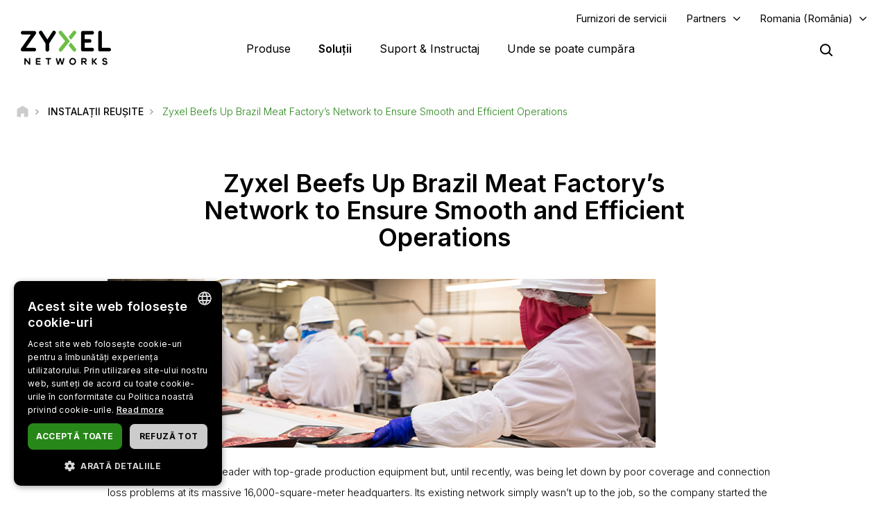

--- FILE ---
content_type: text/html; charset=UTF-8
request_url: https://www.zyxel.com/ro/ro/success-stories/zyxel-beefs-up-brazil-meat-factorys-network-to-ensure-smooth-and-efficient-operations
body_size: 18918
content:
<!DOCTYPE html>
<html  lang="ro" dir="ltr" prefix="og: https://ogp.me/ns#">
  <head>
    <meta charset="utf-8" />
<link rel="canonical" href="https://www.zyxel.com/ro/ro/success-stories/zyxel-beefs-up-brazil-meat-factorys-network-to-ensure-smooth-and-efficient-operations" />
<meta property="og:title" content="Zyxel Beefs Up Brazil Meat Factory’s Network to Ensure Smooth and Efficient Operations | Zyxel Networks" />
<meta property="og:image" content="https://www.zyxel.com/library/assets/homepage/Zyxel_Networks_logo_color.png" />
<meta name="Generator" content="Drupal 10 (https://www.drupal.org)" />
<meta name="MobileOptimized" content="width" />
<meta name="HandheldFriendly" content="true" />
<meta name="viewport" content="width=device-width, initial-scale=1.0" />
<script type="application/ld+json">{
    "@context": "https://schema.org",
    "@graph": [
        {
            "@type": "Article",
            "@id": "https://www.zyxel.com/ro/ro/success-stories/zyxel-beefs-up-brazil-meat-factorys-network-to-ensure-smooth-and-efficient-operations",
            "headline": "Zyxel Beefs Up Brazil Meat Factory’s Network to Ensure Smooth and Efficient Operations",
            "datePublished": "2022-07-01T19:31:26+0800",
            "isAccessibleForFree": "True",
            "dateModified": "2022-09-13T19:35:17+0800",
            "author": {
                "@type": "Corporation",
                "name": "Zyxel Networks"
            },
            "publisher": {
                "@type": "Corporation",
                "name": "Zyxel Networks"
            }
        },
        {
            "@type": "WebSite",
            "name": "Zyxel",
            "url": "https://www.zyxel.com/ro/ro"
        }
    ]
}</script>
<link rel="icon" href="/sites/zyxel/files/favicon/favicon.png" type="image/png" />
<link rel="alternate" hreflang="x-default" href="https://www.zyxel.com/global/en/success-stories/zyxel-beefs-up-brazil-meat-factorys-network-to-ensure-smooth-and-efficient-operations" />
<link rel="alternate" hreflang="en" href="https://www.zyxel.com/global/en/success-stories/zyxel-beefs-up-brazil-meat-factorys-network-to-ensure-smooth-and-efficient-operations" />
<link rel="alternate" hreflang="en-in" href="https://www.zyxel.com/in/en-in/success-stories/zyxel-beefs-up-brazil-meat-factorys-network-to-ensure-smooth-and-efficient-operations" />
<link rel="alternate" hreflang="ja-jp" href="https://www.zyxel.com/jp/ja/success-stories/zyxel-beefs-up-brazil-meat-factorys-network-to-ensure-smooth-and-efficient-operations" />
<link rel="alternate" hreflang="th-th" href="https://www.zyxel.com/th/th/success-stories/zyxel-beefs-up-brazil-meat-factorys-network-to-ensure-smooth-and-efficient-operations" />
<link rel="alternate" hreflang="vi-vn" href="https://www.zyxel.com/vn/vi/success-stories/zyxel-beefs-up-brazil-meat-factorys-network-to-ensure-smooth-and-efficient-operations" />
<link rel="alternate" hreflang="da-dk" href="https://www.zyxel.com/dk/da/success-stories/zyxel-beefs-up-brazil-meat-factorys-network-to-ensure-smooth-and-efficient-operations" />
<link rel="alternate" hreflang="fi-fi" href="https://www.zyxel.com/fi/fi/success-stories/zyxel-beefs-up-brazil-meat-factorys-network-to-ensure-smooth-and-efficient-operations" />
<link rel="alternate" hreflang="it-it" href="https://www.zyxel.com/it/it/success-stories/zyxel-beefs-up-brazil-meat-factorys-network-to-ensure-smooth-and-efficient-operations" />
<link rel="alternate" hreflang="nl-nl" href="https://www.zyxel.com/nl/nl/success-stories/zyxel-beefs-up-brazil-meat-factorys-network-to-ensure-smooth-and-efficient-operations" />
<link rel="alternate" hreflang="no-no" href="https://www.zyxel.com/no/no/success-stories/zyxel-beefs-up-brazil-meat-factorys-network-to-ensure-smooth-and-efficient-operations" />
<link rel="alternate" hreflang="ro-ro" href="https://www.zyxel.com/ro/ro/success-stories/zyxel-beefs-up-brazil-meat-factorys-network-to-ensure-smooth-and-efficient-operations" />
<link rel="alternate" hreflang="es-es" href="https://www.zyxel.com/es/es/success-stories/zyxel-beefs-up-brazil-meat-factorys-network-to-ensure-smooth-and-efficient-operations" />
<link rel="alternate" hreflang="sv-se" href="https://www.zyxel.com/se/sv/success-stories/zyxel-beefs-up-brazil-meat-factorys-network-to-ensure-smooth-and-efficient-operations" />
<link rel="alternate" hreflang="de-ch" href="https://www.zyxel.com/ch/de-ch/success-stories/zyxel-beefs-up-brazil-meat-factorys-network-to-ensure-smooth-and-efficient-operations" />
<link rel="alternate" hreflang="uk-ua" href="https://www.zyxel.com/ua/uk-ua/success-stories/zyxel-beefs-up-brazil-meat-factorys-network-to-ensure-smooth-and-efficient-operations" />
<link rel="alternate" hreflang="en-gb" href="https://www.zyxel.com/uk/en-gb/success-stories/zyxel-beefs-up-brazil-meat-factorys-network-to-ensure-smooth-and-efficient-operations" />
<link rel="alternate" hreflang="en-us" href="https://www.zyxel.com/us/en-us/success-stories/zyxel-beefs-up-brazil-meat-factorys-network-to-ensure-smooth-and-efficient-operations" />
<link rel="alternate" hreflang="pt-br" href="https://www.zyxel.com/br/pt/success-stories/zyxel-beefs-up-brazil-meat-factorys-network-to-ensure-smooth-and-efficient-operations" />
<link rel="alternate" hreflang="es-la" href="https://www.zyxel.com/co/es-co/success-stories/zyxel-beefs-up-brazil-meat-factorys-network-to-ensure-smooth-and-efficient-operations" />
<link rel="preconnect" href="https://fonts.googleapis.com/" />
<link rel="preconnect" href="https://fonts.gstatic.com/" crossorigin="" />
<link rel="stylesheet" href="https://fonts.googleapis.com/css2?family=Noto+Sans+JP&amp;family=Noto+Sans+Thai&amp;family=Noto+Sans:ital@0;1&amp;display=swap" />
<script src="/sites/zyxel/files/google_tag/universal/google_tag.script.js?t954t7" defer></script>
<script>window.a2a_config=window.a2a_config||{};a2a_config.callbacks=[];a2a_config.overlays=[];a2a_config.templates={};</script>
<script src="/sites/zyxel/files/google_tag/romania/google_tag.script.js?t954t7" defer></script>

    <link href="https://fonts.googleapis.com/css2?family=Noto+Sans+TC:wght@100..900&display=swap" rel="stylesheet">
    <meta name="theme-color" content="#6CBE45" />
    <meta name="viewport" content="width=device-width, initial-scale=1, maximum-scale=1, user-scalable=0, viewport-fit=cover"/>
    <title>Zyxel Beefs Up Brazil Meat Factory’s Network to Ensure Smooth and Efficient Operations | Zyxel Networks</title>
    <link rel="stylesheet" media="all" href="/libraries/slick/slick/slick.css?t954t7" />
<link rel="stylesheet" media="all" href="/modules/contrib/slick/css/layout/slick.module.css?t954t7" />
<link rel="stylesheet" media="all" href="/core/assets/vendor/jquery.ui/themes/base/core.css?t954t7" />
<link rel="stylesheet" media="all" href="/core/assets/vendor/jquery.ui/themes/base/controlgroup.css?t954t7" />
<link rel="stylesheet" media="all" href="/core/assets/vendor/jquery.ui/themes/base/checkboxradio.css?t954t7" />
<link rel="stylesheet" media="all" href="/core/assets/vendor/jquery.ui/themes/base/resizable.css?t954t7" />
<link rel="stylesheet" media="all" href="/core/assets/vendor/jquery.ui/themes/base/button.css?t954t7" />
<link rel="stylesheet" media="all" href="/core/assets/vendor/jquery.ui/themes/base/dialog.css?t954t7" />
<link rel="stylesheet" media="all" href="/core/modules/system/css/components/align.module.css?t954t7" />
<link rel="stylesheet" media="all" href="/core/modules/system/css/components/fieldgroup.module.css?t954t7" />
<link rel="stylesheet" media="all" href="/core/modules/system/css/components/container-inline.module.css?t954t7" />
<link rel="stylesheet" media="all" href="/core/modules/system/css/components/clearfix.module.css?t954t7" />
<link rel="stylesheet" media="all" href="/core/modules/system/css/components/details.module.css?t954t7" />
<link rel="stylesheet" media="all" href="/core/modules/system/css/components/hidden.module.css?t954t7" />
<link rel="stylesheet" media="all" href="/core/modules/system/css/components/item-list.module.css?t954t7" />
<link rel="stylesheet" media="all" href="/core/modules/system/css/components/js.module.css?t954t7" />
<link rel="stylesheet" media="all" href="/core/modules/system/css/components/nowrap.module.css?t954t7" />
<link rel="stylesheet" media="all" href="/core/modules/system/css/components/position-container.module.css?t954t7" />
<link rel="stylesheet" media="all" href="/core/modules/system/css/components/reset-appearance.module.css?t954t7" />
<link rel="stylesheet" media="all" href="/core/modules/system/css/components/resize.module.css?t954t7" />
<link rel="stylesheet" media="all" href="/core/modules/system/css/components/system-status-counter.css?t954t7" />
<link rel="stylesheet" media="all" href="/core/modules/system/css/components/system-status-report-counters.css?t954t7" />
<link rel="stylesheet" media="all" href="/core/modules/system/css/components/system-status-report-general-info.css?t954t7" />
<link rel="stylesheet" media="all" href="/core/modules/system/css/components/tablesort.module.css?t954t7" />
<link rel="stylesheet" media="all" href="/core/misc/components/progress.module.css?t954t7" />
<link rel="stylesheet" media="all" href="/modules/contrib/jquery_ui/assets/vendor/jquery.ui/themes/base/core.css?t954t7" />
<link rel="stylesheet" media="all" href="/sites/zyxel/files/snippet/YPX4AB2VhcY8V58nZCtcfMyFLxQwa4G29-KjOLk7yRc.css?t954t7" />
<link rel="stylesheet" media="all" href="//cdnjs.cloudflare.com/ajax/libs/font-awesome/6.4.2/css/all.min.css" />
<link rel="stylesheet" media="all" href="/modules/contrib/webform/css/webform.form.css?t954t7" />
<link rel="stylesheet" media="all" href="/modules/contrib/webform/css/webform.element.details.toggle.css?t954t7" />
<link rel="stylesheet" media="all" href="/modules/contrib/webform/css/webform.element.message.css?t954t7" />
<link rel="stylesheet" media="all" href="/core/modules/views/css/views.module.css?t954t7" />
<link rel="stylesheet" media="all" href="/modules/contrib/blazy/css/blazy.css?t954t7" />
<link rel="stylesheet" media="all" href="/modules/contrib/blazy/css/components/blazy.loading.css?t954t7" />
<link rel="stylesheet" media="all" href="/modules/contrib/ckeditor/css/ckeditor.css?t954t7" />
<link rel="stylesheet" media="all" href="/core/assets/vendor/jquery.ui/themes/base/theme.css?t954t7" />
<link rel="stylesheet" media="all" href="/modules/contrib/addtoany/css/addtoany.css?t954t7" />
<link rel="stylesheet" media="all" href="/modules/contrib/social_media_links/css/social_media_links.theme.css?t954t7" />
<link rel="stylesheet" media="all" href="/modules/contrib/jquery_ui/assets/vendor/jquery.ui/themes/base/theme.css?t954t7" />
<link rel="stylesheet" media="all" href="/modules/contrib/tb_megamenu/dist/base.css?t954t7" />
<link rel="stylesheet" media="all" href="/modules/contrib/tb_megamenu/dist/styles.css?t954t7" />
<link rel="stylesheet" media="all" href="/modules/contrib/jquery_ui/assets/vendor/jquery.ui/themes/base/draggable.css?t954t7" />
<link rel="stylesheet" media="all" href="/modules/contrib/jquery_ui/assets/vendor/jquery.ui/themes/base/resizable.css?t954t7" />
<link rel="stylesheet" media="all" href="https://bulletin.nebula.zyxel.com/app-launcher/app-launcher-sdk.prod.css" />
<link rel="stylesheet" media="all" href="https://bulletin.nebula.zyxel.com/zynet-account/account-sdk.prod.css" />
<link rel="stylesheet" media="all" href="https://zyxel-channel-library.s3.amazonaws.com/library/css/coverpage/coverpage.css" />
<link rel="stylesheet" media="all" href="/themes/custom/zyxel/css/style.css?t954t7" />

    
      </head>
  <body class="path-node page-node-type-success-story has-glyphicons" country="ro">
    <a href="#main-content" class="visually-hidden focusable skip-link">
      Mergi la conţinutul principal
    </a>
    <noscript><iframe src="https://www.googletagmanager.com/ns.html?id=GTM-KPZ49KB" height="0" width="0" style="display:none;visibility:hidden"></iframe></noscript><noscript><iframe src="https://www.googletagmanager.com/ns.html?id=GTM-T4J58Z8" height="0" width="0" style="display:none;visibility:hidden"></iframe></noscript>
      <div class="dialog-off-canvas-main-canvas" data-off-canvas-main-canvas>
              <div class="header panel">
      <header class="navbar navbar-default container" id="navbar" role="banner">
                  <div class="region region-navigation-top">
    <section id="block-block-content-c50484e0-f435-4eff-adcd-73a66ea254b9" class="block block-block-content block-block-contentc50484e0-f435-4eff-adcd-73a66ea254b9 clearfix">
  
    

      
            <div class="field field--name-field-content field--type-text-long field--label-hidden field--item"><a href="https://www.zyxel.com/service-provider" id="header-sp" class="header-sp" target="_blank" rel="noopener noreferrer">Furnizori de servicii</a></div>
      
  </section>

<section id="block-block-content-f78d1c19-129e-4ea7-b003-035eca8dc316" class="block block-block-content block-block-contentf78d1c19-129e-4ea7-b003-035eca8dc316 clearfix">
  
    

      
            <div class="field field--name-field-content field--type-text-long field--label-hidden field--item"><div class="dropdown-partners"><button class="header-partners dropbtn" onclick="PartnersMenu()">Partners</button><div id="PartnersDropdown" class="dropdown-content"><a href="javascript:void(0)" class="closebtn" onclick="closeNav()">×</a> <p>Already a Partner?</p> <a href="https://partner.zyxel.cloud/" target="_blank"><button class="login">Log in</button></a> <div class="link"> <a href="/ro/ro/partners/partner-program">Partner Program</a> </div> <div class="link"> <a href="/global/en/partners/ecosystem-partners" target="_blank">Ecosystem Partners</a> </div> </div> </div>
<style type="text/css">.tb-megamenu .mega-align-justify>.dropdown-menu {
    top: 70px;
}

.dropdown-partners {
  position: relative;
  display: inline-block;
}

.dropdown-content {
  display: none;
  position: absolute;
  min-width: 240px;
  background: #fff !important;
  box-shadow: 0px 4px 9px rgba(0,0,0,0.15);
  text-align: left;
  z-index: 10;  
}

.dropdown-content p, .dropdown-content a {
  color: black;
  font-weight: 600 !important;
  text-decoration: none;
  display: block;
}

.dropdown-content p {
	font-size: 15px;
	padding: 20px 20px 0;
}	

.dropdown-content .link {
	padding: 0 20px;
}

.dropdown-content .link:last-child {
	padding: 0 20px 2px;
}
	  
.dropdown-content .link a {
	padding: 15px 0;
    border-top: 1px solid #ddd !important;
}	

.dropdown-content button {
	font-size: 14px !important;
    display: inline-block !important;
    padding: 0 40px !important;
    background: #288719 !important;
    color: #fff !important;
    height: 40px !important;
    border-radius: 50px !important;
	border-color: transparent;
    margin: 0 20px 20px;
}

.dropdown-content button:hover {
    text-decoration: none !important;
    background-color: #006e18 !important;
    border-color: transparent !important;
}

.dropdown-content a:hover {
    color: #288719!important;
}

.dropdown-content .login a, .dropdown-content .login a:hover {
    color: #ffffff!important;
}

.show {display: block;}

.header.panel .region.region-navigation-top>section {
    display: inline-block;
    padding-left: 0 !important;
}

.header-partners {
    background: transparent;
    border: none;
    padding-right: 15px;
	margin-right: 8px;
    margin-left: 8px;
}

.dropdown-partners .closebtn {
	position: absolute;
    top: -20px;
    right: 20px;
    font-size: 40px;
    font-weight: 100!important;
	padding: 15px 0;
}

.dropdown-partners .closebtn a:hover {
    color: #000!important;
}

@media screen and (min-width: 1024px){
	.dropbtn:after {
		content: "\f107";
		display: inline-block;
		vertical-align: middle;
		font: normal normal normal 14px/1 FontAwesome;
		padding-left: 9px;
		font-size: 18px;
		margin-top: -2px;
	}
	.cms-home .header.panel .header-partners {
		color: #fff !important;
	}
}
</style>
<script>
/* When the user clicks on the button, 
toggle between hiding and showing the dropdown content */
function PartnersMenu() {
  document.getElementById("PartnersDropdown").classList.toggle("show");
}

// Close the dropdown if the user clicks outside of it
window.onclick = function(event) {
  if (!event.target.matches('.dropbtn')) {
    var dropdowns = document.getElementsByClassName("dropdown-content");
    var i;
    for (i = 0; i < dropdowns.length; i++) {
      var openDropdown = dropdowns[i];
      if (openDropdown.classList.contains('show')) {
        openDropdown.classList.remove('show');
      }
    }
  }
}
</script></div>
      
  </section>

<section id="block-domain-menu" class="block block-zyxel-domain block-domain-menu clearfix">
  
    

      <a href="#" class="selected-domain">Romania (România)</a><div class="domain-selection-wrapper hidden">
  <div class="domain-selection-wrapper-container">
    <h5>
      Select Your Location      <span class="icon-close-lang"></span>
    </h5>
          <div class="domain-selection-region">
                <ul>
                      <li><a href="https://www.zyxel.com/global/en/success-stories/zyxel-beefs-up-brazil-meat-factorys-network-to-ensure-smooth-and-efficient-operations">Global (English)</a></li>
                  </ul>
      </div>
          <div class="domain-selection-region">
        <h6 class="country-name">Africa</h6>        <ul>
                      <li><a href="https://www.zyxel.com/em/en-em/success-stories/zyxel-beefs-up-brazil-meat-factorys-network-to-ensure-smooth-and-efficient-operations">South Africa (English)</a></li>
                  </ul>
      </div>
          <div class="domain-selection-region">
        <h6 class="country-name">Asia</h6>        <ul>
                      <li><a href="https://www.zyxel.com/ru/ru">Armenia (Русский)</a></li>
                      <li><a href="https://www.zyxel.com/ru/ru">Azerbaijan (Русский)</a></li>
                      <li><a href="https://www.zyxel.cn/cn/sc">China (简体中文)</a></li>
                      <li><a href="https://www.zyxel.com/em/en-em/success-stories/zyxel-beefs-up-brazil-meat-factorys-network-to-ensure-smooth-and-efficient-operations">Georgia (English)</a></li>
                      <li><a href="https://www.zyxel.com/in/en-in/success-stories/zyxel-beefs-up-brazil-meat-factorys-network-to-ensure-smooth-and-efficient-operations">India (English)</a></li>
                      <li><a href="https://www.zyxel.com/jp/ja/success-stories/zyxel-beefs-up-brazil-meat-factorys-network-to-ensure-smooth-and-efficient-operations">Japan (日本語)</a></li>
                      <li><a href="https://www.zyxel.com/ru/ru">Kazakhstan (Русский)</a></li>
                      <li><a href="https://www.zyxel.com/ru/ru">Kyrgyzstan (Русский)</a></li>
                      <li><a href="https://www.zyxel.com/global/en/success-stories/zyxel-beefs-up-brazil-meat-factorys-network-to-ensure-smooth-and-efficient-operations">Malaysia (English)</a></li>
                      <li><a href="https://www.zyxel.com/global/en/success-stories/zyxel-beefs-up-brazil-meat-factorys-network-to-ensure-smooth-and-efficient-operations">Pakistan (English)</a></li>
                      <li><a href="https://www.zyxel.com/global/en/success-stories/zyxel-beefs-up-brazil-meat-factorys-network-to-ensure-smooth-and-efficient-operations">Philippines (English)</a></li>
                      <li><a href="https://www.zyxel.com/global/en/success-stories/zyxel-beefs-up-brazil-meat-factorys-network-to-ensure-smooth-and-efficient-operations">Singapore (English)</a></li>
                      <li><a href="http://www.zyxel.kr/">South Korea (한국어)</a></li>
                      <li><a href="https://www.zyxel.com/tw/zh">Taiwan (繁體中文)</a></li>
                      <li><a href="https://www.zyxel.com/ru/ru">Tajikistan (Русский)</a></li>
                      <li><a href="https://www.zyxel.com/th/th/success-stories/zyxel-beefs-up-brazil-meat-factorys-network-to-ensure-smooth-and-efficient-operations">Thailand (ภาษาไทย)</a></li>
                      <li><a href="https://www.zyxel.com/ru/ru">Turkmenistan (Русский)</a></li>
                      <li><a href="https://www.zyxel.com/ru/ru">Uzbekistan (Русский)</a></li>
                      <li><a href="https://www.zyxel.com/vn/vi/success-stories/zyxel-beefs-up-brazil-meat-factorys-network-to-ensure-smooth-and-efficient-operations">Vietnam (Tiếng Việt)</a></li>
                  </ul>
      </div>
          <div class="domain-selection-region">
        <h6 class="country-name">Central America</h6>        <ul>
                      <li><a href="https://www.zyxel.com/us/en-us/success-stories/zyxel-beefs-up-brazil-meat-factorys-network-to-ensure-smooth-and-efficient-operations">Central America (English)</a></li>
                  </ul>
      </div>
          <div class="domain-selection-region">
        <h6 class="country-name">Europe</h6>        <ul>
                      <li><a href="https://www.zyxel.com/nl/nl/success-stories/zyxel-beefs-up-brazil-meat-factorys-network-to-ensure-smooth-and-efficient-operations">Belgium (Nederlands)</a></li>
                      <li><a href="https://www.zyxel.com/fr/fr/success-stories/zyxel-beefs-up-brazil-meat-factorys-network-to-ensure-smooth-and-efficient-operations">Belgium (Français)</a></li>
                      <li><a href="https://www.zyxel.com/bg/bg/success-stories/zyxel-beefs-up-brazil-meat-factorys-network-to-ensure-smooth-and-efficient-operations">Bulgaria (Български)</a></li>
                      <li><a href="https://www.zyxel.com/em/en-em/success-stories/zyxel-beefs-up-brazil-meat-factorys-network-to-ensure-smooth-and-efficient-operations">Cyprus (English)</a></li>
                      <li><a href="https://www.zyxel.com/cz/cs">Czechia (Čeština)</a></li>
                      <li><a href="https://www.zyxel.com/dk/da/success-stories/zyxel-beefs-up-brazil-meat-factorys-network-to-ensure-smooth-and-efficient-operations">Denmark (Dansk)</a></li>
                      <li><a href="https://www.zyxel.com/uk/en-gb/success-stories/zyxel-beefs-up-brazil-meat-factorys-network-to-ensure-smooth-and-efficient-operations">Estonia (English)</a></li>
                      <li><a href="https://www.zyxel.com/fi/fi/success-stories/zyxel-beefs-up-brazil-meat-factorys-network-to-ensure-smooth-and-efficient-operations">Finland (Suomi)</a></li>
                      <li><a href="https://www.zyxel.com/fr/fr/success-stories/zyxel-beefs-up-brazil-meat-factorys-network-to-ensure-smooth-and-efficient-operations">France (Français)</a></li>
                      <li><a href="https://www.zyxel.com/de/de/success-stories/zyxel-beefs-up-brazil-meat-factorys-network-to-ensure-smooth-and-efficient-operations">Germany (Deutsch)</a></li>
                      <li><a href="https://www.zyxel.com/em/en-em/success-stories/zyxel-beefs-up-brazil-meat-factorys-network-to-ensure-smooth-and-efficient-operations">Greece (English)</a></li>
                      <li><a href="https://www.zyxel.com/hu/hu">Hungary (Magyar)</a></li>
                      <li><a href="https://www.zyxel.com/uk/en-gb/success-stories/zyxel-beefs-up-brazil-meat-factorys-network-to-ensure-smooth-and-efficient-operations">Ireland (English)</a></li>
                      <li><a href="https://www.zyxel.com/it/it/success-stories/zyxel-beefs-up-brazil-meat-factorys-network-to-ensure-smooth-and-efficient-operations">Italy (Italiano)</a></li>
                      <li><a href="https://www.zyxel.com/uk/en-gb/success-stories/zyxel-beefs-up-brazil-meat-factorys-network-to-ensure-smooth-and-efficient-operations">Latvia (English)</a></li>
                      <li><a href="https://www.zyxel.com/uk/en-gb/success-stories/zyxel-beefs-up-brazil-meat-factorys-network-to-ensure-smooth-and-efficient-operations">Lithuania (English)</a></li>
                      <li><a href="https://www.zyxel.com/nl/nl/success-stories/zyxel-beefs-up-brazil-meat-factorys-network-to-ensure-smooth-and-efficient-operations">Netherlands (Nederlands)</a></li>
                      <li><a href="https://www.zyxel.com/no/no/success-stories/zyxel-beefs-up-brazil-meat-factorys-network-to-ensure-smooth-and-efficient-operations">Norway (Norsk)</a></li>
                      <li><a href="https://www.zyxel.com/pl/pl">Poland (Polski)</a></li>
                      <li><a href="https://www.zyxel.com/es/es/success-stories/zyxel-beefs-up-brazil-meat-factorys-network-to-ensure-smooth-and-efficient-operations">Portugal (Español)</a></li>
                      <li><a href="https://www.zyxel.com/ro/ro/success-stories/zyxel-beefs-up-brazil-meat-factorys-network-to-ensure-smooth-and-efficient-operations">Romania (Romanian)</a></li>
                      <li><a href="https://www.zyxel.com/ru/ru">CIS (Русский)</a></li>
                      <li><a href="https://www.zyxel.com/sk/sk">Slovakia (Slovenčina)</a></li>
                      <li><a href="https://www.zyxel.com/es/es/success-stories/zyxel-beefs-up-brazil-meat-factorys-network-to-ensure-smooth-and-efficient-operations">Spain (Español)</a></li>
                      <li><a href="https://www.zyxel.com/se/sv/success-stories/zyxel-beefs-up-brazil-meat-factorys-network-to-ensure-smooth-and-efficient-operations">Sweden (Svenska)</a></li>
                      <li><a href="https://www.zyxel.com/fr/fr/success-stories/zyxel-beefs-up-brazil-meat-factorys-network-to-ensure-smooth-and-efficient-operations">Switzerland (Français)</a></li>
                      <li><a href="https://www.zyxel.com/ch/de-ch/success-stories/zyxel-beefs-up-brazil-meat-factorys-network-to-ensure-smooth-and-efficient-operations">Switzerland (Deutsch)</a></li>
                      <li><a href="https://www.zyxel.com/tr/tr">Turkiye (Türkiye)</a></li>
                      <li><a href="https://www.zyxel.com/ua/uk-ua/success-stories/zyxel-beefs-up-brazil-meat-factorys-network-to-ensure-smooth-and-efficient-operations">Ukraine (Українська)</a></li>
                      <li><a href="https://www.zyxel.com/uk/en-gb/success-stories/zyxel-beefs-up-brazil-meat-factorys-network-to-ensure-smooth-and-efficient-operations">United Kingdom (English)</a></li>
                  </ul>
      </div>
          <div class="domain-selection-region">
        <h6 class="country-name">Middle East</h6>        <ul>
                      <li><a href="https://www.zyxel.com/em/en-em/success-stories/zyxel-beefs-up-brazil-meat-factorys-network-to-ensure-smooth-and-efficient-operations">Middle East (English)</a></li>
                  </ul>
      </div>
          <div class="domain-selection-region">
        <h6 class="country-name">North America</h6>        <ul>
                      <li><a href="https://www.zyxel.com/us/en-us/success-stories/zyxel-beefs-up-brazil-meat-factorys-network-to-ensure-smooth-and-efficient-operations">United States (English)</a></li>
                  </ul>
      </div>
          <div class="domain-selection-region">
        <h6 class="country-name">Oceania</h6>        <ul>
                      <li><a href="https://www.zyxel.com/global/en/success-stories/zyxel-beefs-up-brazil-meat-factorys-network-to-ensure-smooth-and-efficient-operations">Australia (English)</a></li>
                      <li><a href="https://www.zyxel.com/global/en/success-stories/zyxel-beefs-up-brazil-meat-factorys-network-to-ensure-smooth-and-efficient-operations">New Zealand (English)</a></li>
                  </ul>
      </div>
          <div class="domain-selection-region">
        <h6 class="country-name">South America</h6>        <ul>
                      <li><a href="https://www.zyxel.com/co/es-co/success-stories/zyxel-beefs-up-brazil-meat-factorys-network-to-ensure-smooth-and-efficient-operations">Argentina (Español)</a></li>
                      <li><a href="https://www.zyxel.com/co/es-co/success-stories/zyxel-beefs-up-brazil-meat-factorys-network-to-ensure-smooth-and-efficient-operations">Bolivia (Español)</a></li>
                      <li><a href="https://www.zyxel.com/br/pt/success-stories/zyxel-beefs-up-brazil-meat-factorys-network-to-ensure-smooth-and-efficient-operations">Brazil (Português)</a></li>
                      <li><a href="https://www.zyxel.com/co/es-co/success-stories/zyxel-beefs-up-brazil-meat-factorys-network-to-ensure-smooth-and-efficient-operations">Chile (Español)</a></li>
                      <li><a href="https://www.zyxel.com/co/es-co/success-stories/zyxel-beefs-up-brazil-meat-factorys-network-to-ensure-smooth-and-efficient-operations">Colombia (Español)</a></li>
                      <li><a href="https://www.zyxel.com/co/es-co/success-stories/zyxel-beefs-up-brazil-meat-factorys-network-to-ensure-smooth-and-efficient-operations">Ecuador (Español)</a></li>
                      <li><a href="https://www.zyxel.com/co/es-co/success-stories/zyxel-beefs-up-brazil-meat-factorys-network-to-ensure-smooth-and-efficient-operations">Paraguay (Español)</a></li>
                      <li><a href="https://www.zyxel.com/co/es-co/success-stories/zyxel-beefs-up-brazil-meat-factorys-network-to-ensure-smooth-and-efficient-operations">Peru (Español)</a></li>
                      <li><a href="https://www.zyxel.com/co/es-co/success-stories/zyxel-beefs-up-brazil-meat-factorys-network-to-ensure-smooth-and-efficient-operations">Uruguay (Español)</a></li>
                  </ul>
      </div>
      </div>
</div>

  </section>


  </div>


        <div class="main-menu">
          <div class="navbar-header">
              <div class="region region-navigation">
    <section id="block-logo-2" class="block block-zyxel-common block-logo-2 clearfix">
  
    

      <a href="/ro/ro" title="ZYXEL Home" rel="home" class="site-logo">
   <img src="/themes/custom/zyxel/logo-2.png" alt="ZYXEL Home" />
</a>

  </section>


  </div>

                                      <button type="button" class="navbar-toggle" data-toggle="collapse">
                <span class="sr-only">Toggle navigation</span>
                <span class="icon-bar"></span>
                <span class="icon-bar"></span>
                <span class="icon-bar"></span>
              </button>
                      </div>
                                <div id="navbar-collapse" class="navbar-collapse">
                <div class="region region-navigation-collapsible">
    <section id="block-main-menu" class="block block-tb-megamenu block-tb-megamenu-menu-blockmain clearfix">
  
    

      <nav  class="tbm tbm-main tbm-no-arrows" id="tbm-main" data-breakpoint="1023" aria-label="main navigation">
      <button class="tbm-button" type="button">
      <span class="tbm-button-container">
        <span></span>
        <span></span>
        <span></span>
        <span></span>
      </span>
    </button>
    <div class="tbm-collapse ">
    <ul  class="tbm-nav level-0 items-4" role="list" >
        <li  class="tbm-item level-1 tbm-justify tbm-item--has-dropdown" aria-level="1" >
      <div class="tbm-link-container">
            <a href="https://www.zyxel.com/ro/ro/products"  class="tbm-link level-1 tbm-toggle" aria-expanded="false">
                Produse
          </a>
                <button class="tbm-submenu-toggle"><span class="visually-hidden">Toggle submenu</span></button>
          </div>
    <div  class="tbm-submenu tbm-item-child tbm-has-width" style="width: 1140px;" role="list">
      <div  class="tbm-row">
      <div  class="tbm-column span8" id="tbm-product-category-mega-menu">
  <div class="tbm-column-inner">
                 <div  class="tbm-block">
    <div class="block-inner">
      <section id="block-product-category-mega-menu" class="block block-zyxel-product block-product-category-mega-menu clearfix">
  
    

      <div class="product-category-mega-menu-wrapper">
      <div class="product-category-mega-menu-item">
      <h3>Securitate</h3>
      <p></p>
      <ul>
                  <li><img src="/sites/zyxel/files/library/assets/icons-segment/business/green_business-01-security-appliances-and-services.png" width="19" alt=""><a href="/ro/ro/products/next-gen-firewall" onclick="ga(&#039;send&#039;, &#039;event&#039;, &#039;&#039;, &#039;&#039;, &#039;&#039;)" class="icon-product-security-appliances-services">Next-Gen Firewall</a></li>
                  <li><img src="/sites/zyxel/files/library/assets/icons-segment/business/green_business-04-commercial-gateways.png" width="19" alt=""><a href="/ro/ro/products/vpn-firewall" onclick="ga(&#039;send&#039;, &#039;event&#039;, &#039;&#039;, &#039;&#039;, &#039;&#039;)" class="icon-product-commercial-gateways">VPN Firewall</a></li>
              </ul>
    </div>
      <div class="product-category-mega-menu-item">
      <h3>Networking</h3>
      <p></p>
      <ul>
                  <li><img src="/sites/zyxel/files/library/assets/icons-segment/business/green_business-02-switches.png" width="19" alt=""><a href="/ro/ro/products/switch" onclick="ga(&#039;send&#039;, &#039;event&#039;, &#039;&#039;, &#039;&#039;, &#039;&#039;)" class="icon-product-switches">Switch</a></li>
                  <li><img src="/sites/zyxel/files/library/assets/icons-segment/business/green_business-03-wlan-aps-and-controllers.png" width="19" alt=""><a href="/ro/ro/products/wireless" onclick="ga(&#039;send&#039;, &#039;event&#039;, &#039;&#039;, &#039;&#039;, &#039;&#039;)" class="icon-product-wlan-aps-controllers">Wireless</a></li>
                  <li><img src="/sites/zyxel/files/library/assets/icons-segment/sp/green_sp-02-lte-and-3g-cpes.png" width="19" alt=""><a href="/ro/ro/products/fixed-wireless-access" onclick="ga(&#039;send&#039;, &#039;event&#039;, &#039;&#039;, &#039;&#039;, &#039;&#039;)" class="icon-product-lte-3g-cpes">Internet Fix prin Rețea Mobilă</a></li>
              </ul>
    </div>
      <div class="product-category-mega-menu-item">
      <h3>Service and License</h3>
      <p></p>
      <ul>
                  <li><img src="/sites/zyxel/files/library/assets/icons-segment/service-and-license/green_service-and-license-01-security.png" width="19" alt=""><a href="/ro/ro/products/security" onclick="ga(&#039;send&#039;, &#039;event&#039;, &#039;&#039;, &#039;&#039;, &#039;&#039;)" class="icon-product-security-services-licenses">Security</a></li>
                  <li><img src="/sites/zyxel/files/library/assets/icons-segment/service-and-license/green_service-and-license-02-management-and-reporting.png" width="19" alt=""><a href="/ro/ro/products/management-and-reporting" onclick="ga(&#039;send&#039;, &#039;event&#039;, &#039;&#039;, &#039;&#039;, &#039;&#039;)" class="icon-product-network-management">Management and Reporting</a></li>
                  <li><img src="/sites/zyxel/files/library/assets/icons-segment/service-and-license/green_service-and-license-03-endpoint-and-connectivity.png" width="19" alt=""><a href="/ro/ro/products/endpoint-and-connectivity" onclick="ga(&#039;send&#039;, &#039;event&#039;, &#039;&#039;, &#039;&#039;, &#039;&#039;)" class="icon-product-security-services-licenses">Endpoint and Connectivity</a></li>
                  <li><img src="/sites/zyxel/files/library/assets/icons-segment/service-and-license/ori_service-and-license-04-nebula.png" width="19" alt=""><a href="/ro/ro/products/nebula-cloud-center" onclick="ga(&#039;send&#039;, &#039;event&#039;, &#039;&#039;, &#039;&#039;, &#039;&#039;)">Nebula Cloud Center</a></li>
              </ul>
    </div>
      <div class="product-category-mega-menu-item">
      <h3>Home Connectivity</h3>
      <p></p>
      <ul>
                  <li><img src="/sites/zyxel/files/library/assets/icons-segment/sp/green_sp-01-dsl-cpes.png" width="19" alt=""><a href="/ro/ro/products/dsl-cpe" onclick="ga(&#039;send&#039;, &#039;event&#039;, &#039;&#039;, &#039;&#039;, &#039;&#039;)" class="icon-product-dsl-cpes">DSL CPE</a></li>
              </ul>
    </div>
  </div>

  </section>


    </div>
  </div>

      </div>
</div>

      <div  class="tbm-column span4" id="tbm-whats-new-mega-menu">
  <div class="tbm-column-inner">
                 <div  class="tbm-block">
    <div class="block-inner">
      <section id="block-block-content37686f10-53ec-475f-9ee5-39fd2ffed22a" class="block block-block-content block-block-content37686f10-53ec-475f-9ee5-39fd2ffed22a clearfix">
  
    

      
            <div class="field field--name-field-content field--type-text-long field--label-hidden field--item"><div class="block-new" style="text-align: left !important;"><div>
<h3 class="ttl-des">Instalații reușite</h3>
<p class="txt-sub-new">Deblocați Potențialul Afacerii cu Conectivitate Puternică, Simplă, Scalabilă</p> <a class="lear-more" href="/sites/zyxel/files/success-story/Zyxel_success_story_ebook_Education.pdf" rel="noopener noreferrer" target="_blank">Learn more</a> </div> <div> <a href="/sites/zyxel/files/success-story/Zyxel_success_story_ebook_Education.pdf" rel="noopener noreferrer" target="_blank"> <img alt="Success Stories eBook" height="200" src="/sites/zyxel/files/success-story/e-book_banner_300x200.jpg" style="margin-top: -30px; margin-left: -20px;" width="300" loading="lazy"> </a> </div> </div></div>
      
  </section>


    </div>
  </div>

      </div>
</div>

  </div>

      <div  class="tbm-row">
      <div  class="tbm-column span12" id="tbm-product-selector-mega-menu">
  <div class="tbm-column-inner">
                 <div  class="tbm-block">
    <div class="block-inner">
      <section id="block-block-content48a58471-4fee-4884-81a1-797e093a29d8" class="block block-block-content block-block-content48a58471-4fee-4884-81a1-797e093a29d8 clearfix">
  
    

      
            <div class="field field--name-field-content field--type-text-long field--label-hidden field--item"><p><a class="btn btn-product btn-success" href="/global/en/support/license-finder" target="_blank"><span>License Finder</span></a></p>
</div>
      
  </section>


    </div>
  </div>

      </div>
</div>

  </div>

  </div>

</li>

        <li  class="tbm-item level-1 tbm-justify tbm-item--has-dropdown" aria-level="1" >
      <div class="tbm-link-container">
            <a href="https://www.zyxel.com/ro/ro/solutions"  class="tbm-link level-1 tbm-toggle" aria-expanded="false">
                Soluții
          </a>
                <button class="tbm-submenu-toggle"><span class="visually-hidden">Toggle submenu</span></button>
          </div>
    <div  class="tbm-submenu tbm-item-child tbm-has-width" style="width: 1140px;" role="list">
      <div  class="tbm-row">
      <div  class="tbm-column span8" id="tbm-solution-categories-mega-menu">
  <div class="tbm-column-inner">
                 <div  class="tbm-block">
    <div class="block-inner">
      <section id="block-solution-categories-mega-menu" class="block block-zyxel-solution block-solution-categories-mega-menu clearfix">
  
    

      <div class="solution-categories-mega-menu-wrapper">
      <div class="solution-categories-mega-menu-item">
      <a href="/ro/ro/solutions/organization-size"><h3>Mărimea organizației</h3></a>
      <p>From small to large, we cater for them all</p>
      <ul>
                  <li><a href="https://www.zyxel.com/ro/ro/solutions/organization-size/startup-small-business">Startupuri / Întreprinderi mici</a></li>
                  <li><a href="https://www.zyxel.com/ro/ro/solutions/organization-size/medium-business">Soluții de networking pentru afaceri mijlocii</a></li>
                  <li><a href="https://www.zyxel.com/ro/ro/solutions/organization-size/large-business">Soluții de networking pentru companii mari</a></li>
              </ul>
          </div>
      <div class="solution-categories-mega-menu-item">
      <a href="/ro/ro/solutions/use-case"><h3>Scenarii de utilizare</h3></a>
      <p>Find the product that meets your business needs</p>
      <ul>
                  <li><a href="https://www.zyxel.com/ro/ro/solutions/use-case/nebula-cloud">Nebula Cloud</a></li>
                  <li><a href="https://www.zyxel.com/ro/ro/solutions/use-case/ip-surveillance">IP Surveillance</a></li>
                  <li><a href="https://www.zyxel.com/ro/ro/solutions/use-case/education">Educație</a></li>
                  <li><a href="https://www.zyxel.com/ro/ro/solutions/use-case/hospitality">Hospitality</a></li>
                  <li><a href="https://www.zyxel.com/ro/ro/solutions/use-case/networked-av">Networked AV</a></li>
              </ul>
              <a href="/ro/ro/solutions/use-case" class="more">Mai multe</a>
          </div>
      <div class="solution-categories-mega-menu-item">
      <a href="/ro/ro/solutions/technology"><h3>Tehnologii</h3></a>
      <p>Experience the latest we have to offer</p>
      <ul>
                  <li><a href="https://www.zyxel.com/ro/ro/solutions/technology/multi-gigabit">Multi-Gigabit</a></li>
                  <li><a href="https://www.zyxel.com/ro/ro/solutions/technology/wifi7">WiFi 7</a></li>
                  <li><a href="https://www.zyxel.com/ro/ro/solutions/technology/unleash-ais-power">Dezlănțuiți puterea inteligenței artificiale</a></li>
                  <li><a href="https://www.zyxel.com/ro/ro/solutions/technology/5g-fixed-wireless-access">Acces wireless fix 5G</a></li>
                  <li><a href="https://www.zyxel.com/ro/ro/solutions/technology/active-das">DAS activ</a></li>
              </ul>
          </div>
  </div>

  </section>


    </div>
  </div>

      </div>
</div>

      <div  class="tbm-column span4" id="tbm-nebula-mega-menu">
  <div class="tbm-column-inner">
                 <div  class="tbm-block">
    <div class="block-inner">
      <section id="block-block-content1814a39a-6e1c-417f-8986-625b2db39362" class="block block-block-content block-block-content1814a39a-6e1c-417f-8986-625b2db39362 clearfix">
  
    

      
            <div class="field field--name-field-content field--type-text-long field--label-hidden field--item"><div class="block-new" style="text-align:left!important"><div>
<h3 class="ttl-des">What’s New?</h3>
<p class="txt-sub-new"><span style="font-weight: 500">Personalizează-ți rețeaua cu Nebula.</span><br>
Gestionează dispozitivele wireless, switch-urile, securitatea și dispozitivele LTE/5G precum ar fi toate de același tip, toate din platforma noastră centralizată în cloud, Nebula. </p> <a class="lear-more" href="/ro/ro/nebula-overview">Mehr entdecken</a> </div> <div> <a href="/ro/ro/nebula-overview"> <img alt="Zero to network hero" height="200" src="/sites/zyxel/files/hero-banner/nebula-300x200.jpg" style="margin-top:-30px; margin-left:-20px;" width="300" loading="lazy"> </a> </div> </div></div>
      
  </section>


    </div>
  </div>

      </div>
</div>

  </div>

      <div  class="tbm-row">
      <div  class="tbm-column span12" id="tbm-success-stories-mega-menu">
  <div class="tbm-column-inner">
                 <div  class="tbm-block">
    <div class="block-inner">
      <section id="block-block-content519e3145-2bb4-4e93-b850-868d95263340" class="block block-block-content block-block-content519e3145-2bb4-4e93-b850-868d95263340 clearfix">
  
    

      
            <div class="field field--name-field-content field--type-text-long field--label-hidden field--item"><p><a class="btn btn-product btn-success" href="/ro/ro/success-stories"><span>Instalații reușite</span></a></p>
</div>
      
  </section>


    </div>
  </div>

      </div>
</div>

  </div>

  </div>

</li>

          <li  class="tbm-item level-1 tbm-justify tbm-item--has-dropdown" aria-level="1" >
      <div class="tbm-link-container">
            <span class="tbm-link level-1 no-link tbm-toggle" tabindex="0" aria-expanded="false">
                Suport &amp; Instructaj
          </span>
                <button class="tbm-submenu-toggle"><span class="visually-hidden">Toggle submenu</span></button>
          </div>
    <div  class="tbm-submenu tbm-item-child tbm-has-width" style="width: 1140px;" role="list">
      <div  class="tbm-row">
      <div  class="tbm-column span12" id="tbm-support-training">
  <div class="tbm-column-inner">
                 <div  class="tbm-block">
    <div class="block-inner">
      <section id="block-block-content4f2ae73a-6368-4cd6-9e90-dffd22823536" class="block block-block-content block-block-content4f2ae73a-6368-4cd6-9e90-dffd22823536 clearfix">
  
    

      
            <div class="field field--name-field-content field--type-text-long field--label-hidden field--item"><div class="mega-menu-col-left">
<h2><strong>Suport</strong></h2>
<div class="inner-all"><div><div class="block-training">

<h3><a class="icon-show" href="https://community.zyxel.com/en" target="_blank">Forum comunitate</a></h3>
<p>Discuss with your peers and Zyxel specialists to ask for help.</p> </div> <div class="block-training">

<h3><a href="/ro/ro/support/download">Descarcă biblioteca</a></h3>
<p>Manual, firmware and quick start guides.</p> </div> </div> <div> <div class="block-training block-security">

<h3><a class="icon-show"  href="/global/en/support/security-advisories" target="_blank">Atenționare privind<br />
securitatea</a></h3>
<p>Stay updated on vulnerabilities and fixes for Zyxel products.</p> </div> <div class="block-training">

<h3><a class="icon-show" href="https://support.zyxel.eu/" target="_blank">Support Center</a></h3>
<p>Find out all your need to know about Zyxel's products and solutions.</p> </div> </div> </div> <div class="support-all"> <a class="lear-more" href="/ro/ro/support"><span>Afișează toate posibilitățile de suport</span></a> </div> </div> <div class="mega-menu-col-right">

<h2><strong>Instructaje</strong></h2>
<div class="inner-all"> <div> <div class="block-training">

<h3><a class="icon-show" href="https://educationcenter.zyxel.com/" target="_blank">Education Center</a></h3>
<p>Learn to install, configure and manage Zyxel products with expert guidance.</p> </div> <div class="block-training">

<h3><a href="/ro/ro/blogs">Bloguri</a></h3>
<p>Discover the latest industry trends and insights.</p> </div> </div> <div> <div class="block-training">

<h3><a href="/ro/ro/webinar">Webinars</a></h3>
<p>Attend online events to learn directly from Zyxel experts.</p> </div> <div class="block-training" style="width:91% !important">

<h3><a class="icon-show" href="/global/en/support/tech-library" target="_blank">Tech Library</a></h3>
<p>Provide technical guides and resources to support Zyxel business users.</p> </div> </div> </div> </div></div>
      
  </section>


    </div>
  </div>

      </div>
</div>

  </div>

  </div>

</li>

          <li  class="tbm-item level-1 tbm-justify tbm-item--has-dropdown" aria-level="1" >
      <div class="tbm-link-container">
            <span class="tbm-link level-1 no-link tbm-toggle" tabindex="0" aria-expanded="false">
                Unde se poate cumpăra
          </span>
                <button class="tbm-submenu-toggle"><span class="visually-hidden">Toggle submenu</span></button>
          </div>
    <div  class="tbm-submenu tbm-item-child tbm-has-width" style="width: 1140px;" role="list">
      <div  class="tbm-row">
      <div  class="tbm-column span12" id="tbm-where-to-buy">
  <div class="tbm-column-inner">
                 <div  class="tbm-block">
    <div class="block-inner">
      <section id="block-block-content0dd7cc52-e649-408a-b115-2784f6b5e01d" class="block block-block-content block-block-content0dd7cc52-e649-408a-b115-2784f6b5e01d clearfix">
  
    

      
            <div class="field field--name-field-content field--type-text-long field--label-hidden field--item"><div class="mega-menu-col-left">
<h2>Cumpără online</h2>
<div class="inner-all"><div><div class="block-training">

<h3><a class="icon-show" href="https://store.zyxel.com?utm_source=Website&amp;utm_medium=ro&amp;utm_campaign=wheretobuy" target="_blank">Zyxel Store</a></h3>
<p>Vizitați magazinul oficial Zyxel și cumpărați-vă cele mai noi dispozitive rețelistice și de securitate.</p> <p style="margin-left: -20px; margin-top: -10px;"> <a href="/ro/ro/e-commerce-platforms" target="_blank"> <span style="color: #288719 !important;">Learn More <i class="fas fa-angle-right"></i></span> </a> </p> </div> <div class="block-training">

<h3><a class="icon-show" href="https://circle.zyxel.com/dashboard?utm_source=website&amp;utm_medium=ro&amp;utm_campaign=wheretobuy" target="_blank">Zyxel Circle</a></h3>
<p>Platforma Circle le oferă partenerilor noștri să gestioneze licențele și structura clienților lor.</p> <p style="margin-left: -20px; margin-top: -10px;"> <a href="/ro/ro/e-commerce-platforms" target="_blank"> <span style="color: #288719 !important;">Learn More <i class="fas fa-angle-right"></i></span> </a> </p> </div> </div> <div> <div class="block-training">

<h3><a class="icon-show" href="https://marketplace.zyxel.com/Devices?utm_source=website&amp;utm_medium=ro&amp;utm_campaign=wheretobuy" target="_blank">Zyxel Marketplace</a></h3>
<p>Magazin online cu ofertă completă a licențelor și serviciilor noastre.</p> <p style="margin-left: -20px; margin-top: -10px;"> <a href="/ro/ro/e-commerce-platforms" target="_blank"> <span style="color: #288719 !important;">Learn More <i class="fas fa-angle-right"></i></span> </a> </p> </div> </div> </div> </div> <div class="mega-menu-col-right">

<h2>Căutați parteneri</h2>
<div class="inner-all"> <div> <div class="block-training">

<h3><a href="/ro/ro/where-to-buy/distributors">Distribuitori</a></h3>
<p>Cumpărați produsele Zyxel de la partenerii noștri.</p> </div> </div> </div> </div></div>
      
  </section>


    </div>
  </div>

      </div>
</div>

  </div>

  </div>

</li>

  </ul>

      </div>
  </nav>

<script>
if (window.matchMedia("(max-width: 1023px)").matches) {
  document.getElementById("tbm-main").classList.add('tbm--mobile');
}


</script>

  </section>

<section id="block-login-button" class="block block-zyxel-user block-login-button clearfix">
  
    

      <div></div>
  </section>

<section class="block-zynet-app-launcher block block-block-content block-block-contentcf493183-3f79-413c-8228-0ce2d0861ca6 clearfix" id="block-block-content-cf493183-3f79-413c-8228-0ce2d0861ca6">
  
    

      
            <div class="field field--name-body field--type-text-with-summary field--label-hidden field--item"><div class="desktop-sso-block">
<div id="desktop-ZynetAppLauncher"></div>
</div>
</div>
      
  </section>

<section id="block-popup-search-form" class="block block-zyxel-search block-popup-search-form clearfix">
  
    

      <div class="search-block-form">
  <button type="button" class="btn btn-search" data-toggle="modal" data-target="#search-modal" data-keyboard="false">
    <span class="search-icon seach-form icon"></span>
  </button>
  <div id="search-modal" class="modal fade" tabindex="-1" role="dialog"
       aria-labelledby="searchModal"
       aria-hidden="true">
    <div class="modal-dialog modal-lg modal-dialog-scrollable" role="document" style="z-index: 1700;">
      <div class="modal-content">
        <div class="modal-header">
          <div class="modal-title">
            <span class="search-icon search-form icon">
              <div id="auto-complete-result" class=""></div>
              <input title="" class="form-search form-control" placeholder="Search products, solutions and more…​"
                     type="search" id="search-keyword" name="keyword" value="" size="15"
                     data-original-title="Enter the keywords you wish to search for." autocomplete="off">
              <input type="hidden" name="domain_block" value="ro"/>
              <input type="hidden" name="language_block" value="ro"/>
            </span>
          </div>
          <span class="icon-close-search close-icon">
            <span>&times;</span>
          </span>
        </div>
        <div class="modal-body">
          <div class="more-infor">
            <div class="more-results hidden">
              <span>Relevant Results</span>
              <a href="#" class="all-results-link">See all search results</a>
            </div>
          </div>
          <hr class="more-results hidden"/>
          <div class="search-results" id="search-results">
          </div>
        </div>
        <div class="modal-footer">
        </div>
      </div>
    </div>
  </div>
</div>

  </section>

<section id="block-block-group-main-menu-mobile" class="block block-blockgroup block-block-groupmain-menu-mobile clearfix">
  
    

      <section id="block-main-menu-mobile-top" class="block block-blockgroup block-block-groupmain-menu-mobile-top clearfix">
  
    

      <section id="block-zynetapplaunchermobile" class="block block-block-content block-block-contentbff39382-5de0-4e95-9391-1d1d70b2c7a4 clearfix">
  
    

      
            <div class="field field--name-body field--type-text-with-summary field--label-hidden field--item"><div class="mobile-sso-block">
<div id="mobile-ZynetAppLauncher"></div>
</div>
</div>
      
  </section>

<section id="block-loginbuttonmobile" class="block block-zyxel-user block-login-button clearfix">
  
    

      <div></div>
  </section>


  </section>

<section id="block-main-menu-mobile" class="block block-tb-megamenu block-tb-megamenu-menu-blockmain-menu-mobile clearfix">
  
    

      <div  class="tbm tbm-main-menu-mobile tbm-arrows" id="tbm-main-menu-mobile" data-breakpoint="1023" aria-label="main-menu-mobile navigation">
      <a class="btn btn-navbar tb-megamenu-button navbar-toggle menu-button close" id="menu-button-mobile">
      <span class="sr-only">Toggle navigation</span>
      <span class="icon-bar"></span>
      <span class="icon-bar"></span>
      <span class="icon-bar"></span>
    </a>
    <div class="mobile_menu_outer hide slide">
      <div class="mobile_menu">
    <ul  class="tbm-nav level-0 items-5 submenu-level1" role="list">
            <li  class="tbm-item level-1 tbm-item--has-dropdown" aria-level="1" >
      <span class="tbm-link level-1 no-link tbm-toggle tb-megamenu-no-link" tabindex="0" aria-expanded="false">
          Produse
          <span class="caret"></span>
          </span>
            <ul class="submenu-level1">
      <li class="tb-megamenu-item level-2">
      <span class="tb-megamenu-no-link"><span>Securitate</span></span>
      <ul class="submenu-level-2">
                  <li class="submenu-item-level-2"><a href="/ro/ro/products/next-gen-firewall" onclick="ga(&#039;send&#039;, &#039;event&#039;, &#039;&#039;, &#039;&#039;, &#039;&#039;)" class="icon-product-security-appliances-services">Next-Gen Firewall</a></li>
                  <li class="submenu-item-level-2"><a href="/ro/ro/products/vpn-firewall" onclick="ga(&#039;send&#039;, &#039;event&#039;, &#039;&#039;, &#039;&#039;, &#039;&#039;)" class="icon-product-commercial-gateways">VPN Firewall</a></li>
              </ul>
    </li>
      <li class="tb-megamenu-item level-2">
      <span class="tb-megamenu-no-link"><span>Networking</span></span>
      <ul class="submenu-level-2">
                  <li class="submenu-item-level-2"><a href="/ro/ro/products/switch" onclick="ga(&#039;send&#039;, &#039;event&#039;, &#039;&#039;, &#039;&#039;, &#039;&#039;)" class="icon-product-switches">Switch</a></li>
                  <li class="submenu-item-level-2"><a href="/ro/ro/products/wireless" onclick="ga(&#039;send&#039;, &#039;event&#039;, &#039;&#039;, &#039;&#039;, &#039;&#039;)" class="icon-product-wlan-aps-controllers">Wireless</a></li>
                  <li class="submenu-item-level-2"><a href="/ro/ro/products/fixed-wireless-access" onclick="ga(&#039;send&#039;, &#039;event&#039;, &#039;&#039;, &#039;&#039;, &#039;&#039;)" class="icon-product-lte-3g-cpes">Internet Fix prin Rețea Mobilă</a></li>
              </ul>
    </li>
      <li class="tb-megamenu-item level-2">
      <span class="tb-megamenu-no-link"><span>Service and License</span></span>
      <ul class="submenu-level-2">
                  <li class="submenu-item-level-2"><a href="/ro/ro/products/security" onclick="ga(&#039;send&#039;, &#039;event&#039;, &#039;&#039;, &#039;&#039;, &#039;&#039;)" class="icon-product-security-services-licenses">Security</a></li>
                  <li class="submenu-item-level-2"><a href="/ro/ro/products/management-and-reporting" onclick="ga(&#039;send&#039;, &#039;event&#039;, &#039;&#039;, &#039;&#039;, &#039;&#039;)" class="icon-product-network-management">Management and Reporting</a></li>
                  <li class="submenu-item-level-2"><a href="/ro/ro/products/endpoint-and-connectivity" onclick="ga(&#039;send&#039;, &#039;event&#039;, &#039;&#039;, &#039;&#039;, &#039;&#039;)" class="icon-product-security-services-licenses">Endpoint and Connectivity</a></li>
                  <li class="submenu-item-level-2"><a href="/ro/ro/products/nebula-cloud-center" onclick="ga(&#039;send&#039;, &#039;event&#039;, &#039;&#039;, &#039;&#039;, &#039;&#039;)">Nebula Cloud Center</a></li>
              </ul>
    </li>
      <li class="tb-megamenu-item level-2">
      <span class="tb-megamenu-no-link"><span>Home Connectivity</span></span>
      <ul class="submenu-level-2">
                  <li class="submenu-item-level-2"><a href="/ro/ro/products/dsl-cpe" onclick="ga(&#039;send&#039;, &#039;event&#039;, &#039;&#039;, &#039;&#039;, &#039;&#039;)" class="icon-product-dsl-cpes">DSL CPE</a></li>
              </ul>
    </li>
  </ul>







</li>

            <li  class="tbm-item level-1 tbm-item--has-dropdown" aria-level="1" >
      <span class="tbm-link level-1 no-link tbm-toggle tb-megamenu-no-link" tabindex="0" aria-expanded="false">
          Soluții
          <span class="caret"></span>
          </span>
            <ul class="submenu-level1">
      <li class="tb-megamenu-item level-2">
      <span class="tb-megamenu-no-link"><span>Mărimea organizației</span></span>
      <ul class="submenu-level-2">
                  <li class="submenu-item-level-2"><a href="https://www.zyxel.com/ro/ro/solutions/organization-size/startup-small-business">Startupuri / Întreprinderi mici</a></li>
                  <li class="submenu-item-level-2"><a href="https://www.zyxel.com/ro/ro/solutions/organization-size/medium-business">Soluții de networking pentru afaceri mijlocii</a></li>
                  <li class="submenu-item-level-2"><a href="https://www.zyxel.com/ro/ro/solutions/organization-size/large-business">Soluții de networking pentru companii mari</a></li>
                      </ul>
    </li>
      <li class="tb-megamenu-item level-2">
      <span class="tb-megamenu-no-link"><span>Scenarii de utilizare</span></span>
      <ul class="submenu-level-2">
                  <li class="submenu-item-level-2"><a href="https://www.zyxel.com/ro/ro/solutions/use-case/nebula-cloud">Nebula Cloud</a></li>
                  <li class="submenu-item-level-2"><a href="https://www.zyxel.com/ro/ro/solutions/use-case/ip-surveillance">IP Surveillance</a></li>
                  <li class="submenu-item-level-2"><a href="https://www.zyxel.com/ro/ro/solutions/use-case/education">Educație</a></li>
                  <li class="submenu-item-level-2"><a href="https://www.zyxel.com/ro/ro/solutions/use-case/hospitality">Hospitality</a></li>
                  <li class="submenu-item-level-2"><a href="https://www.zyxel.com/ro/ro/solutions/use-case/networked-av">Networked AV</a></li>
                          <li class="submenu-item-level-2"><a href="/ro/ro/solutions/use-case" class="more">Mai multe</a></li>
              </ul>
    </li>
      <li class="tb-megamenu-item level-2">
      <span class="tb-megamenu-no-link"><span>Tehnologii</span></span>
      <ul class="submenu-level-2">
                  <li class="submenu-item-level-2"><a href="https://www.zyxel.com/ro/ro/solutions/technology/multi-gigabit">Multi-Gigabit</a></li>
                  <li class="submenu-item-level-2"><a href="https://www.zyxel.com/ro/ro/solutions/technology/wifi7">WiFi 7</a></li>
                  <li class="submenu-item-level-2"><a href="https://www.zyxel.com/ro/ro/solutions/technology/unleash-ais-power">Dezlănțuiți puterea inteligenței artificiale</a></li>
                  <li class="submenu-item-level-2"><a href="https://www.zyxel.com/ro/ro/solutions/technology/5g-fixed-wireless-access">Acces wireless fix 5G</a></li>
                  <li class="submenu-item-level-2"><a href="https://www.zyxel.com/ro/ro/solutions/technology/active-das">DAS activ</a></li>
                      </ul>
    </li>
  </ul>






</li>

            <li  class="tbm-item level-1 tbm-item--has-dropdown" aria-level="1" >
      <span class="tbm-link level-1 no-link tbm-toggle tb-megamenu-no-link" tabindex="0" aria-expanded="false">
          Suport &amp; Instructaj
          <span class="caret"></span>
          </span>
            <ul class="submenu-level1">
	<li class="tb-megamenu-item level-2 mega dropdown"><span class="dropdown-toggle tb-megamenu-no-link"><span>Suport</span></span>
	<ul class="submenu-level-2">
		<li class="tb-megamenu-item level-2"><a class="icon-show" href="https://community.zyxel.com/en" target="_blank">Forum comunitate</a></li>
		<li class="tb-megamenu-item level-2"><a href="/ro/ro/support/download">Descarcă biblioteca</a></li>
		<li class="tb-megamenu-item level-2"><a class="icon-show"  href="/global/en/support/security-advisories" target="_blank">Atenționare privind securitatea</a></li>
		<li class="tb-megamenu-item level-2"><a class="icon-show" href="https://support.zyxel.eu/" target="_blank">Support Center</a></li>
		<li class="tb-megamenu-item level-2"><a class="learn-more" href="/ro/ro/support">Afișează toate posibilitățile de suport</a></li>
	</ul>
	</li>
	<li class="tb-megamenu-item level-2 mega dropdown"><span class="dropdown-toggle tb-megamenu-no-link"><span>Instructaje</span></span>
	<ul class="submenu-level-2">
		<li class="tb-megamenu-item level-2"><a class="icon-show" href="https://educationcenter.zyxel.com/" target="_blank">Education Center</a></li>
		<li class="tb-megamenu-item level-2"><a href="/ro/ro/webinar">Webinars</a></li>
		<li class="tb-megamenu-item level-2"><a href="/ro/ro/blogs">Bloguri</a></li>
		<li class="tb-megamenu-item level-2"><a class="icon-show" href="/global/en/support/tech-library" target="_blank">Tech Library</a></li>
	</ul>
	</li>
</ul>






</li>

            <li  class="tbm-item level-1 tbm-item--has-dropdown" aria-level="1" >
      <span class="tbm-link level-1 no-link tbm-toggle tb-megamenu-no-link" tabindex="0" aria-expanded="false">
          Unde se poate cumpăra
          <span class="caret"></span>
          </span>
            <ul class="submenu-level1">
	<li class="tb-megamenu-item level-2"><span class="tb-megamenu-no-link"><span>Cumpără online</span></span>
	<ul class="submenu-level-2">
		<li class="submenu-item-level-2"><a class="icon-show" href="https://store.zyxel.com?utm_source=Website&amp;utm_medium=ro&amp;utm_campaign=wheretobuy" target="_blank">Zyxel Store</a></li>
		<li class="submenu-item-level-2"><a class="icon-show" href="https://marketplace.zyxel.com/Devices?utm_source=website&amp;utm_medium=ro&amp;utm_campaign=wheretobuy" target="_blank">Zyxel Marketplace</a></li>
		<li class="submenu-item-level-2"><a class="icon-show" href="https://circle.zyxel.com/dashboard?utm_source=website&amp;utm_medium=ro&amp;utm_campaign=wheretobuy" target="_blank">Zyxel Circle</a></li>
	</ul>
	</li>
	<li class="tb-megamenu-item level-2"><span class="tb-megamenu-no-link"><span>Căutați parteneri</span></span>
	<ul class="submenu-level-2">
		<li class="submenu-item-level-2"><a href="/ro/ro/where-to-buy/distributors">Distribuitori</a></li>
	</ul>
	</li>
</ul>






</li>

        <li  class="tbm-item level-1" aria-level="1" >
      <a href="https://www.zyxel.com/service-provider"  class="tbm-link level-1">
          Service Provider
          </a>
  
</li>

  </ul>

        </div>
    </div>
  </div>

  </section>

<section id="block-main-menu-mobile-bottom" class="block block-blockgroup block-block-groupmain-menu-mobile-bottom clearfix">
  
    

      <section id="block-main-menu-mobile-footer" class="block block-block-content block-block-content97c0784e-91cb-4ecc-a309-a6b708d3fd9f clearfix">
  
    

      
            <div class="field field--name-field-content field--type-text-long field--label-hidden field--item"><style>
	section#block-main-menu-mobile-bottom {
		border-top: 1px solid rgba(136, 136, 136, 0.19);
	}
</style></div>
      
  </section>

<section id="block-domain-menu--2" class="block block-zyxel-domain block-domain-menu clearfix">
  
    

      <a href="#" class="selected-domain">Romania (România)</a><div class="domain-selection-wrapper hidden">
  <div class="domain-selection-wrapper-container">
    <h5>
      Select Your Location      <span class="icon-close-lang"></span>
    </h5>
          <div class="domain-selection-region">
                <ul>
                      <li><a href="https://www.zyxel.com/global/en/success-stories/zyxel-beefs-up-brazil-meat-factorys-network-to-ensure-smooth-and-efficient-operations">Global (English)</a></li>
                  </ul>
      </div>
          <div class="domain-selection-region">
        <h6 class="country-name">Africa</h6>        <ul>
                      <li><a href="https://www.zyxel.com/em/en-em/success-stories/zyxel-beefs-up-brazil-meat-factorys-network-to-ensure-smooth-and-efficient-operations">South Africa (English)</a></li>
                  </ul>
      </div>
          <div class="domain-selection-region">
        <h6 class="country-name">Asia</h6>        <ul>
                      <li><a href="https://www.zyxel.com/ru/ru">Armenia (Русский)</a></li>
                      <li><a href="https://www.zyxel.com/ru/ru">Azerbaijan (Русский)</a></li>
                      <li><a href="https://www.zyxel.cn/cn/sc">China (简体中文)</a></li>
                      <li><a href="https://www.zyxel.com/em/en-em/success-stories/zyxel-beefs-up-brazil-meat-factorys-network-to-ensure-smooth-and-efficient-operations">Georgia (English)</a></li>
                      <li><a href="https://www.zyxel.com/in/en-in/success-stories/zyxel-beefs-up-brazil-meat-factorys-network-to-ensure-smooth-and-efficient-operations">India (English)</a></li>
                      <li><a href="https://www.zyxel.com/jp/ja/success-stories/zyxel-beefs-up-brazil-meat-factorys-network-to-ensure-smooth-and-efficient-operations">Japan (日本語)</a></li>
                      <li><a href="https://www.zyxel.com/ru/ru">Kazakhstan (Русский)</a></li>
                      <li><a href="https://www.zyxel.com/ru/ru">Kyrgyzstan (Русский)</a></li>
                      <li><a href="https://www.zyxel.com/global/en/success-stories/zyxel-beefs-up-brazil-meat-factorys-network-to-ensure-smooth-and-efficient-operations">Malaysia (English)</a></li>
                      <li><a href="https://www.zyxel.com/global/en/success-stories/zyxel-beefs-up-brazil-meat-factorys-network-to-ensure-smooth-and-efficient-operations">Pakistan (English)</a></li>
                      <li><a href="https://www.zyxel.com/global/en/success-stories/zyxel-beefs-up-brazil-meat-factorys-network-to-ensure-smooth-and-efficient-operations">Philippines (English)</a></li>
                      <li><a href="https://www.zyxel.com/global/en/success-stories/zyxel-beefs-up-brazil-meat-factorys-network-to-ensure-smooth-and-efficient-operations">Singapore (English)</a></li>
                      <li><a href="http://www.zyxel.kr/">South Korea (한국어)</a></li>
                      <li><a href="https://www.zyxel.com/tw/zh">Taiwan (繁體中文)</a></li>
                      <li><a href="https://www.zyxel.com/ru/ru">Tajikistan (Русский)</a></li>
                      <li><a href="https://www.zyxel.com/th/th/success-stories/zyxel-beefs-up-brazil-meat-factorys-network-to-ensure-smooth-and-efficient-operations">Thailand (ภาษาไทย)</a></li>
                      <li><a href="https://www.zyxel.com/ru/ru">Turkmenistan (Русский)</a></li>
                      <li><a href="https://www.zyxel.com/ru/ru">Uzbekistan (Русский)</a></li>
                      <li><a href="https://www.zyxel.com/vn/vi/success-stories/zyxel-beefs-up-brazil-meat-factorys-network-to-ensure-smooth-and-efficient-operations">Vietnam (Tiếng Việt)</a></li>
                  </ul>
      </div>
          <div class="domain-selection-region">
        <h6 class="country-name">Central America</h6>        <ul>
                      <li><a href="https://www.zyxel.com/us/en-us/success-stories/zyxel-beefs-up-brazil-meat-factorys-network-to-ensure-smooth-and-efficient-operations">Central America (English)</a></li>
                  </ul>
      </div>
          <div class="domain-selection-region">
        <h6 class="country-name">Europe</h6>        <ul>
                      <li><a href="https://www.zyxel.com/nl/nl/success-stories/zyxel-beefs-up-brazil-meat-factorys-network-to-ensure-smooth-and-efficient-operations">Belgium (Nederlands)</a></li>
                      <li><a href="https://www.zyxel.com/fr/fr/success-stories/zyxel-beefs-up-brazil-meat-factorys-network-to-ensure-smooth-and-efficient-operations">Belgium (Français)</a></li>
                      <li><a href="https://www.zyxel.com/bg/bg/success-stories/zyxel-beefs-up-brazil-meat-factorys-network-to-ensure-smooth-and-efficient-operations">Bulgaria (Български)</a></li>
                      <li><a href="https://www.zyxel.com/em/en-em/success-stories/zyxel-beefs-up-brazil-meat-factorys-network-to-ensure-smooth-and-efficient-operations">Cyprus (English)</a></li>
                      <li><a href="https://www.zyxel.com/cz/cs">Czechia (Čeština)</a></li>
                      <li><a href="https://www.zyxel.com/dk/da/success-stories/zyxel-beefs-up-brazil-meat-factorys-network-to-ensure-smooth-and-efficient-operations">Denmark (Dansk)</a></li>
                      <li><a href="https://www.zyxel.com/uk/en-gb/success-stories/zyxel-beefs-up-brazil-meat-factorys-network-to-ensure-smooth-and-efficient-operations">Estonia (English)</a></li>
                      <li><a href="https://www.zyxel.com/fi/fi/success-stories/zyxel-beefs-up-brazil-meat-factorys-network-to-ensure-smooth-and-efficient-operations">Finland (Suomi)</a></li>
                      <li><a href="https://www.zyxel.com/fr/fr/success-stories/zyxel-beefs-up-brazil-meat-factorys-network-to-ensure-smooth-and-efficient-operations">France (Français)</a></li>
                      <li><a href="https://www.zyxel.com/de/de/success-stories/zyxel-beefs-up-brazil-meat-factorys-network-to-ensure-smooth-and-efficient-operations">Germany (Deutsch)</a></li>
                      <li><a href="https://www.zyxel.com/em/en-em/success-stories/zyxel-beefs-up-brazil-meat-factorys-network-to-ensure-smooth-and-efficient-operations">Greece (English)</a></li>
                      <li><a href="https://www.zyxel.com/hu/hu">Hungary (Magyar)</a></li>
                      <li><a href="https://www.zyxel.com/uk/en-gb/success-stories/zyxel-beefs-up-brazil-meat-factorys-network-to-ensure-smooth-and-efficient-operations">Ireland (English)</a></li>
                      <li><a href="https://www.zyxel.com/it/it/success-stories/zyxel-beefs-up-brazil-meat-factorys-network-to-ensure-smooth-and-efficient-operations">Italy (Italiano)</a></li>
                      <li><a href="https://www.zyxel.com/uk/en-gb/success-stories/zyxel-beefs-up-brazil-meat-factorys-network-to-ensure-smooth-and-efficient-operations">Latvia (English)</a></li>
                      <li><a href="https://www.zyxel.com/uk/en-gb/success-stories/zyxel-beefs-up-brazil-meat-factorys-network-to-ensure-smooth-and-efficient-operations">Lithuania (English)</a></li>
                      <li><a href="https://www.zyxel.com/nl/nl/success-stories/zyxel-beefs-up-brazil-meat-factorys-network-to-ensure-smooth-and-efficient-operations">Netherlands (Nederlands)</a></li>
                      <li><a href="https://www.zyxel.com/no/no/success-stories/zyxel-beefs-up-brazil-meat-factorys-network-to-ensure-smooth-and-efficient-operations">Norway (Norsk)</a></li>
                      <li><a href="https://www.zyxel.com/pl/pl">Poland (Polski)</a></li>
                      <li><a href="https://www.zyxel.com/es/es/success-stories/zyxel-beefs-up-brazil-meat-factorys-network-to-ensure-smooth-and-efficient-operations">Portugal (Español)</a></li>
                      <li><a href="https://www.zyxel.com/ro/ro/success-stories/zyxel-beefs-up-brazil-meat-factorys-network-to-ensure-smooth-and-efficient-operations">Romania (Romanian)</a></li>
                      <li><a href="https://www.zyxel.com/ru/ru">CIS (Русский)</a></li>
                      <li><a href="https://www.zyxel.com/sk/sk">Slovakia (Slovenčina)</a></li>
                      <li><a href="https://www.zyxel.com/es/es/success-stories/zyxel-beefs-up-brazil-meat-factorys-network-to-ensure-smooth-and-efficient-operations">Spain (Español)</a></li>
                      <li><a href="https://www.zyxel.com/se/sv/success-stories/zyxel-beefs-up-brazil-meat-factorys-network-to-ensure-smooth-and-efficient-operations">Sweden (Svenska)</a></li>
                      <li><a href="https://www.zyxel.com/fr/fr/success-stories/zyxel-beefs-up-brazil-meat-factorys-network-to-ensure-smooth-and-efficient-operations">Switzerland (Français)</a></li>
                      <li><a href="https://www.zyxel.com/ch/de-ch/success-stories/zyxel-beefs-up-brazil-meat-factorys-network-to-ensure-smooth-and-efficient-operations">Switzerland (Deutsch)</a></li>
                      <li><a href="https://www.zyxel.com/tr/tr">Turkiye (Türkiye)</a></li>
                      <li><a href="https://www.zyxel.com/ua/uk-ua/success-stories/zyxel-beefs-up-brazil-meat-factorys-network-to-ensure-smooth-and-efficient-operations">Ukraine (Українська)</a></li>
                      <li><a href="https://www.zyxel.com/uk/en-gb/success-stories/zyxel-beefs-up-brazil-meat-factorys-network-to-ensure-smooth-and-efficient-operations">United Kingdom (English)</a></li>
                  </ul>
      </div>
          <div class="domain-selection-region">
        <h6 class="country-name">Middle East</h6>        <ul>
                      <li><a href="https://www.zyxel.com/em/en-em/success-stories/zyxel-beefs-up-brazil-meat-factorys-network-to-ensure-smooth-and-efficient-operations">Middle East (English)</a></li>
                  </ul>
      </div>
          <div class="domain-selection-region">
        <h6 class="country-name">North America</h6>        <ul>
                      <li><a href="https://www.zyxel.com/us/en-us/success-stories/zyxel-beefs-up-brazil-meat-factorys-network-to-ensure-smooth-and-efficient-operations">United States (English)</a></li>
                  </ul>
      </div>
          <div class="domain-selection-region">
        <h6 class="country-name">Oceania</h6>        <ul>
                      <li><a href="https://www.zyxel.com/global/en/success-stories/zyxel-beefs-up-brazil-meat-factorys-network-to-ensure-smooth-and-efficient-operations">Australia (English)</a></li>
                      <li><a href="https://www.zyxel.com/global/en/success-stories/zyxel-beefs-up-brazil-meat-factorys-network-to-ensure-smooth-and-efficient-operations">New Zealand (English)</a></li>
                  </ul>
      </div>
          <div class="domain-selection-region">
        <h6 class="country-name">South America</h6>        <ul>
                      <li><a href="https://www.zyxel.com/co/es-co/success-stories/zyxel-beefs-up-brazil-meat-factorys-network-to-ensure-smooth-and-efficient-operations">Argentina (Español)</a></li>
                      <li><a href="https://www.zyxel.com/co/es-co/success-stories/zyxel-beefs-up-brazil-meat-factorys-network-to-ensure-smooth-and-efficient-operations">Bolivia (Español)</a></li>
                      <li><a href="https://www.zyxel.com/br/pt/success-stories/zyxel-beefs-up-brazil-meat-factorys-network-to-ensure-smooth-and-efficient-operations">Brazil (Português)</a></li>
                      <li><a href="https://www.zyxel.com/co/es-co/success-stories/zyxel-beefs-up-brazil-meat-factorys-network-to-ensure-smooth-and-efficient-operations">Chile (Español)</a></li>
                      <li><a href="https://www.zyxel.com/co/es-co/success-stories/zyxel-beefs-up-brazil-meat-factorys-network-to-ensure-smooth-and-efficient-operations">Colombia (Español)</a></li>
                      <li><a href="https://www.zyxel.com/co/es-co/success-stories/zyxel-beefs-up-brazil-meat-factorys-network-to-ensure-smooth-and-efficient-operations">Ecuador (Español)</a></li>
                      <li><a href="https://www.zyxel.com/co/es-co/success-stories/zyxel-beefs-up-brazil-meat-factorys-network-to-ensure-smooth-and-efficient-operations">Paraguay (Español)</a></li>
                      <li><a href="https://www.zyxel.com/co/es-co/success-stories/zyxel-beefs-up-brazil-meat-factorys-network-to-ensure-smooth-and-efficient-operations">Peru (Español)</a></li>
                      <li><a href="https://www.zyxel.com/co/es-co/success-stories/zyxel-beefs-up-brazil-meat-factorys-network-to-ensure-smooth-and-efficient-operations">Uruguay (Español)</a></li>
                  </ul>
      </div>
      </div>
</div>

  </section>


  </section>


  </section>


  </div>

            </div>
                            </div>
      </header>
    </div>
  
  <div role="main" class="main-container container js-quickedit-main-content">
    <div class="row">
                  <div class="main-content-content">
                

                
                        <section class="col-sm-12">
                                <a id="main-content"></a>
              <div class="region region-content">
      <section class="success-story full clearfix">
  <div class="content">
    
        <div class="breadcrumbs-wrap">
    <ol class="breadcrumb">
              <li >
                      <a href="/ro/ro"><span>Acasă</span></a>
                  </li>
              <li >
                      <a href="https://www.zyxel.com/ro/ro/success-stories"><span>INSTALAȚII REUȘITE</span></a>
                  </li>
              <li  class="active">
                      Zyxel Beefs Up Brazil Meat Factory’s Network to Ensure Smooth and Efficient Operations
                  </li>
          </ol>
  </div>


    <div class="main-content-after-banner">
      <div class="content-stories-detail">
        <h1 class="title-detail">Zyxel Beefs Up Brazil Meat Factory’s Network to Ensure Smooth and Efficient Operations</h1>
        <div class="infor-stories">
          
            <div class="field field--name-field-content field--type-text-long field--label-hidden field--item"><img class="img-responsive" src="/uploads/images/public/Frigol_1140x350.jpg">
<p class="mt20">Frigol is a meat industry leader with top-grade production equipment but, until recently, was being let down by poor coverage and connection loss problems at its massive 16,000-square-meter headquarters. Its existing network simply wasn’t up to the job, so the company started the hunt for supplemental equipment that could be seamlessly integrated.  In particular, Frigol needed reliable (and affordable) wireless connectivity and inventory traceability for its data collection devices and mobile computers, which were connected to its ERP and other automation systems. This meant continuous operation, requiring a network able to provide connectivity with less latency and higher availability.  And that’s exactly what it got after deploying a Zyxel wireless solution comprising NWA5121-NI Unified Access Points, for dead zone-free wireless signals, along with NXC2500 Wireless LAN Controller s and GS2210 Smart Managed PoE Switch es. The icing on the cake was that the solution was integrated smoothly into the legacy system and afterward allowed easy, straightforward management.   With the deployment complete, there’s now strong roaming connectivity and minimal signal interference no matter where you step in the headquarters – with high speeds even in the low-temperature environments of the cold chambers used for storing frozen products.</p></div>
      
        </div>
        <div class="quote-stories">
          
            <div class="field field--name-field-quote field--type-text-long field--label-hidden field--item"><p><strong><i> We were completely unfamiliar with Zyxel when our system integrator partner TecExpert introduced us to them. But, after deploying Zyxel&rsquo;s products, we&rsquo;re very satisfied and have a great deal of trust in the solution. Their products have been the perfect fit for the needs of our unique environment, and we were also impressed by the professionalism of the TecExpert and Zyxel teams during the installation. </i></strong></p>
<p style="text-align: right;">Fabio Tol&oacute; <br /> Corporate IT Manager, Frigol</p></div>
      
        </div>
        <div class="post-detail post-detail-story">
          <a class="btn btn-primary" href="/sites/zyxel/files/Frigol_BR.pdf">Descărcare PDF <span class="icon"></span></a>
          <div class="social-share"><span class="a2a_kit a2a_kit_size_32 addtoany_list" data-a2a-url="https://www.zyxel.com/ro/ro/success-stories/zyxel-beefs-up-brazil-meat-factorys-network-to-ensure-smooth-and-efficient-operations" data-a2a-title="Zyxel Beefs Up Brazil Meat Factory’s Network to Ensure Smooth and Efficient Operations"><a class="a2a_button_facebook"></a><a class="a2a_button_linkedin"></a><a class="a2a_button_x"></a></span></div>
        </div>
              </div>
              <div class="related-stories">
          <h2 class="related-title">Related Stories</h2>
          <div class="views-element-container form-group"><div class="view view-success-stories view-id-success_stories view-display-id-block_success_stories_related js-view-dom-id-e9efbd1caa7fe403f7e158ba7f3a1e914b50190bfe28b9f96fe7bc456cc69b4b">
  
    
      
      <div class="view-content">
      <div class="slick blazy slick--view slick--view--success-stories slick--view--success-stories--block-success-stories-related slick--view--success-stories-block-block-success-stories-related is-b-captioned slick--optionset--related-stories slick--multiple-view slick--less" data-blazy="" id="slick-6b1ee7997da">
      <div id="slick-6b1ee7997da-slider" data-slick="{&quot;infinite&quot;:false,&quot;lazyLoad&quot;:&quot;blazy&quot;,&quot;slidesToShow&quot;:3,&quot;slidesToScroll&quot;:3,&quot;easing&quot;:&quot;easeOutSine&quot;,&quot;count&quot;:3,&quot;total&quot;:3,&quot;WARNING&quot;:&quot;deprecated at slick:2.10 and is removed from slick:3.x. Use variable.options instead.&quot;,&quot;responsive&quot;:[{&quot;breakpoint&quot;:1240,&quot;settings&quot;:{&quot;slidesToShow&quot;:3,&quot;slidesToScroll&quot;:3,&quot;waitForAnimate&quot;:false}},{&quot;breakpoint&quot;:767,&quot;settings&quot;:{&quot;swipeToSlide&quot;:true,&quot;waitForAnimate&quot;:false}}]}" data-slide-count="3" class="slick__slider">
  
      <div class="slick__slide slide slide--0"><div class="slide__content"><div class="slide__media">    <div class="media media--blazy media--slick media--image is-b-loading">        </div></div>
  <div class="blazy__caption slide__caption"><div class="slide__description"><div class="success-story-list-item">
  <a href="https://www.zyxel.com/ro/ro/success-stories/accelerating-healthcare-digitalization-with-enhanced-secure-wifi-networks">
          
            <div class="field field--name-field-thumb field--type-image field--label-hidden field--item">  <img loading="lazy" src="/sites/zyxel/files/styles/square_thumbnail/public/success-story/Valposchiavo_Health_Center_600x360.jpg?itok=i8KPyie-" width="400" height="400" alt="Centrul de sănătate Valposchiavo din Elveția, înconjurat de verdeață, prezentând unitatea sa de asistență medicală cu mai multe clădiri." class="img-responsive" />


</div>
      
      </a>
  <h5><a href="https://www.zyxel.com/ro/ro/success-stories/accelerating-healthcare-digitalization-with-enhanced-secure-wifi-networks">
<span>Accelerarea digitalizării asistenței medicale cu ajutorul rețelelor WiFi îmbunătățite și securizate </span>
</a></h5>
  <a class="learn-more" href="https://www.zyxel.com/ro/ro/success-stories/accelerating-healthcare-digitalization-with-enhanced-secure-wifi-networks">Read more</a>
  <div class="social-share"><span class="share-nodes-icon"></span><span class="a2a_kit a2a_kit_size_32 addtoany_list" data-a2a-url="https://www.zyxel.com/ro/ro/success-stories/accelerating-healthcare-digitalization-with-enhanced-secure-wifi-networks" data-a2a-title="Accelerarea digitalizării asistenței medicale cu ajutorul rețelelor WiFi îmbunătățite și securizate "><a class="a2a_button_facebook"></a><a class="a2a_button_linkedin"></a><a class="a2a_button_x"></a></span></div>
</div>
</div>
</div></div>
</div><div class="slick__slide slide slide--1"><div class="slide__content"><div class="slide__media">    <div class="media media--blazy media--slick media--image is-b-loading">        </div></div>
  <div class="blazy__caption slide__caption"><div class="slide__description"><div class="success-story-list-item">
  <a href="https://www.zyxel.com/ro/ro/success-stories/modernizing-networks-to-enhance-arena-operations-and-fan-experiences">
          
            <div class="field field--name-field-thumb field--type-image field--label-hidden field--item">  <img loading="lazy" src="/sites/zyxel/files/styles/square_thumbnail/public/success-story/Mountfield_HK_600x360.jpg?itok=I0aNfbXw" width="400" height="400" alt="O fotografie panoramică a intrării în arena CPP din Cehia, o clădire mare cu o fațadă din sticlă albastră și numele în roșu și alb." class="img-responsive" />


</div>
      
      </a>
  <h5><a href="https://www.zyxel.com/ro/ro/success-stories/modernizing-networks-to-enhance-arena-operations-and-fan-experiences">
<span>Modernizarea rețelelor pentru îmbunătățirea operațiunilor din arenă și a experienței fanilor</span>
</a></h5>
  <a class="learn-more" href="https://www.zyxel.com/ro/ro/success-stories/modernizing-networks-to-enhance-arena-operations-and-fan-experiences">Read more</a>
  <div class="social-share"><span class="share-nodes-icon"></span><span class="a2a_kit a2a_kit_size_32 addtoany_list" data-a2a-url="https://www.zyxel.com/ro/ro/success-stories/modernizing-networks-to-enhance-arena-operations-and-fan-experiences" data-a2a-title="Modernizarea rețelelor pentru îmbunătățirea operațiunilor din arenă și a experienței fanilor"><a class="a2a_button_facebook"></a><a class="a2a_button_linkedin"></a><a class="a2a_button_x"></a></span></div>
</div>
</div>
</div></div>
</div><div class="slick__slide slide slide--2"><div class="slide__content"><div class="slide__media">    <div class="media media--blazy media--slick media--image is-b-loading">        </div></div>
  <div class="blazy__caption slide__caption"><div class="slide__description"><div class="success-story-list-item">
  <a href="https://www.zyxel.com/ro/ro/success-stories/enabling-efficient-operations-at-the-restaurant-chain-headquarters">
          
            <div class="field field--name-field-thumb field--type-image field--label-hidden field--item">  <img loading="lazy" src="/sites/zyxel/files/styles/square_thumbnail/public/success-story/City_Burger_600x360.jpg?itok=sMI36tjY" width="400" height="400" alt="Exteriorul clădirii de birouri corporative City Burger cu design minimalist modern, ferestre de sticlă, lamele verticale și copaci." class="img-responsive" />


</div>
      
      </a>
  <h5><a href="https://www.zyxel.com/ro/ro/success-stories/enabling-efficient-operations-at-the-restaurant-chain-headquarters">
<span>Efectuarea unor operațiuni eficiente la sediul central al lanțului de restaurante</span>
</a></h5>
  <a class="learn-more" href="https://www.zyxel.com/ro/ro/success-stories/enabling-efficient-operations-at-the-restaurant-chain-headquarters">Read more</a>
  <div class="social-share"><span class="share-nodes-icon"></span><span class="a2a_kit a2a_kit_size_32 addtoany_list" data-a2a-url="https://www.zyxel.com/ro/ro/success-stories/enabling-efficient-operations-at-the-restaurant-chain-headquarters" data-a2a-title="Efectuarea unor operațiuni eficiente la sediul central al lanțului de restaurante"><a class="a2a_button_facebook"></a><a class="a2a_button_linkedin"></a><a class="a2a_button_x"></a></span></div>
</div>
</div>
</div></div>
</div>
  
      </div>
          <nav role="navigation" class="slick__arrow">
        <button type="button" data-role="none" class="slick-prev" aria-label="" tabindex="0"></button>
                <button type="button" data-role="none" class="slick-next" aria-label="" tabindex="0"></button>
      </nav>
      </div>

    </div>
  
          </div>
</div>

        </div>
          </div>
  </div>
</section>

<section id="block-block-content-quick-links" class="block block-block-content block-block-content1852160d-986b-43bb-be3b-edbed2d4175e clearfix">
  
    

      
            <div class="field field--name-body field--type-text-with-summary field--label-hidden field--item"><div class="quick-link">
	<h2>Linkuri rapide</h2>

	<div class="quick-link-block">
	
		<div class="quick-link-list">
			<div>
				<h5>Contact Sales</h5>
				<p class="txt">Direct your product/pricing questions here.</p>
				<a class="learn-more" href="/global/en/form/contact-us" target="_blank">Learn more</a>
			</div>
		</div>

		<div class="quick-link-list">
			<div>
				<h5>Where to Buy</h5>
				<p class="txt">Purchase Zyxel products online.</p>
				<a class="learn-more" href="https://store.zyxel.com?utm_source=Website&utm_medium=ro&utm_campaign=wheretobuy" target="_blank">Learn more</a>
			</div>
		</div>

		<div class="quick-link-list">
			<div>
				<h5>Product Support</h5>
				<p class="txt">Get support on Zyxel products.</p>
				<a class="learn-more" href="https://support.zyxel.eu/hc/en-us/requests/new?ticket_form_id=114093996354" target="_blank">Learn more</a>
			</div>
		</div>
	</div>
</div>

<style type="text/css">
.quick-link .quick-link-block .quick-link-list .txt {
    min-height: 90px;
}
</style>
</div>
      
  </section>


  </div>

                  </section>

                      </div>
    </div>
  </div>

  <div class="region region-page-bot">
    <section class="add-aria-contact block block-block-content block-block-content45b91f5d-d6eb-4e87-be11-7756a725fd31 clearfix" id="block-contact-button">
  
    

      
            <div class="field field--name-body field--type-text-with-summary field--label-hidden field--item"><h2>AVEȚI ÎNTREBĂRI?</h2>

<p>ÎNTREBĂRI? Suntem întotdeauna aici ca să ajutăm!</p>

<p><a href="/ro/ro/form/contact-us">Contactați-ne</a></p></div>
      
  </section>


  </div>

  <div class="page-footer">
    <footer class="footer container" role="contentinfo">
              <div class="col-sm-3">
            <div class="region region-footer-left">
    <section id="block-bottom-logo" class="block block-zyxel-common block-bot-logo clearfix">
  
    

      <a href="/ro/ro" title="ZYXEL Home" rel="home" class="site-logo">
   <img src="/themes/custom/zyxel/bot-logo.png" alt="ZYXEL Home" />
</a>

  </section>

<section id="block-newsletter-footer" class="block block-webform block-webform-block clearfix">
  
    

      <form class="webform-submission-form webform-submission-add-form webform-submission-newsletter-subscription-footer-form webform-submission-newsletter-subscription-footer-add-form webform-submission-newsletter-subscription-footer-node-30795-form webform-submission-newsletter-subscription-footer-node-30795-add-form js-webform-details-toggle webform-details-toggle" target="_blank" data-drupal-selector="webform-submission-newsletter-subscription-footer-node-30795-add-form" action="/global/en/newsroom/newsletter" method="get" id="webform-submission-newsletter-subscription-footer-node-30795-add-form" accept-charset="UTF-8">
  
  <div id="edit-header" class="form-item js-form-item form-type-processed-text js-form-type-processed-text form-item- js-form-item- form-no-label form-group">
  
  
  <p>Abonați-vă la newsletter-ele noastre pentru a fi la curent cu cele mai recente știri!</p>


  
  
  </div>
<div data-drupal-selector="edit-flexbox" class="form-group js-form-wrapper form-wrapper" id="edit-flexbox"><div class="form-item js-form-item form-type-email js-form-type-email form-item-email js-form-item-email form-group">
      <label for="edit-email" class="control-label js-form-required form-required">Email</label>
  
  
  <input data-webform-required-error="This field is required." pattern="^\w+([\.-]?\w+)*@\w+([\.-]?\w+)*(\.\w{2,3})+$" data-webform-pattern-error="Email field is not in the right format." data-drupal-selector="edit-email" class="form-email required form-control" type="email" id="edit-email" name="email" value="" size="60" maxlength="254" required="required" aria-required="true" />

  
  
  </div>
<div data-drupal-selector="edit-actions" class="form-actions webform-actions form-group js-form-wrapper form-wrapper" id="edit-actions"><button class="webform-button--submit button button--primary js-form-submit form-submit btn-primary btn" data-drupal-selector="edit-actions-submit" type="submit" id="edit-actions-submit" name="op" value="Abonați-vă">Abonați-vă</button>
</div>
</div>


  
</form>

  </section>

<section id="block-social-media-links" class="block block-blockgroup block-block-groupsocial-media-links-footer clearfix">
  
    

      <section id="block-socialmedialinks-5" class="block-social-media-links block block-social-media-links-block clearfix">
  
    

      

<div class="social-text">Urmăriți-ne pe</div>
<ul class="social-media-links--platforms platforms inline horizontal">
      <li>
      <a target="_blank" class="social-media-link-icon--facebook" href="https://www.facebook.com/p/ZYXEL-Romania-100072030436646/"  aria-label="Follow us on Facebook" title="Follow us on Facebook" >
        <span class='fab fa-facebook fa-2x'></span>
      </a>

          </li>
      <li>
      <a target="_blank" class="social-media-link-icon--youtube" href="https://www.youtube.com/user/ZyXELVideo"  aria-label="Follow us on YouTube" title="Follow us on YouTube" >
        <span class='fab fa-youtube fa-2x'></span>
      </a>

          </li>
      <li>
      <a target="_blank" class="social-media-link-icon--linkedin" href="https://www.linkedin.com/company/zyxel-romania/"  aria-label="Follow us on LinkedIn" title="Follow us on LinkedIn" >
        <span class='fab fa-linkedin fa-2x'></span>
      </a>

          </li>
      <li>
      <a target="_blank" class="social-media-link-icon--twitter" href="https://www.x.com/zyxel"  aria-label="Follow us on X" title="Follow us on X" >
        <span class='fab fa-x-twitter fa-2x'></span>
      </a>

          </li>
      <li>
      <a target="_blank" class="social-media-link-icon--instagram" href="https://www.instagram.com/zyxelworldwide/"  aria-label="Follow us on Instagram" title="Follow us on Instagram" >
        <span class='fab fa-instagram fa-2x'></span>
      </a>

          </li>
  </ul>

  </section>


  </section>


  </div>

        </div>
                    <div class="col-sm-9">
            <div class="region region-footer-right">
    <nav role="navigation" aria-labelledby="block-system-menu-block-bottom-menu-1-menu" id="block-system-menu-block-bottom-menu-1">
            
  <h2 class="visually-hidden" id="block-system-menu-block-bottom-menu-1-menu">Bottom menu 1</h2>
  

                      <ul class="menu">
                          <li class="menu-item menu-item--expanded"
                      >
                  <span>Suport</span>
                                        <ul class="menu">
                          <li class="menu-item"
                      >
                  <a href="https://www.zyxel.com/ro/ro/support" target="_blank" data-drupal-link-system-path="node/22041">Rezumat suport</a>
                      </li>
                      <li class="menu-item"
                      >
                  <a href="https://community.zyxel.com/" target="_blank">Forum comunitate</a>
                      </li>
                      <li class="menu-item"
                      >
                  <a href="https://www.zyxel.com/ro/ro/support/download" data-drupal-link-system-path="node/19524">Descarcă biblioteca</a>
                      </li>
                      <li class="menu-item"
                      >
                  <a href="https://www.zyxel.com/global/en/support/security-advisories" target="_blank">Atenționare privind securitatea</a>
                      </li>
                      <li class="menu-item"
                      >
                  <a href="https://www.zyxel.com/ro/ro/support#announcements" data-drupal-link-system-path="node/22041">Alte condiții &amp; Anunțuri</a>
                      </li>
        </ul>
  
              </li>
        </ul>
  

  </nav>
<nav role="navigation" aria-labelledby="block-system-menu-block-bottom-menu-2-menu" id="block-system-menu-block-bottom-menu-2">
            
  <h2 class="visually-hidden" id="block-system-menu-block-bottom-menu-2-menu">Bottom menu 2</h2>
  

                      <ul class="menu">
                          <li class="menu-item menu-item--expanded"
                      >
                  <span>Unde se poate cumpăra</span>
                                        <ul class="menu">
                          <li class="menu-item"
                      >
                  <a href="https://marketplace.zyxel.com/Devices?utm_source=website&amp;utm_medium=ro&amp;utm_campaign=wheretobuy" target="_blank">Zyxel Marketplace</a>
                      </li>
                      <li class="menu-item"
                      >
                  <a href="https://www.zyxel.com/ro/ro/where-to-buy/distributors">Distribuitori</a>
                      </li>
        </ul>
  
              </li>
                      <li class="menu-item menu-item--expanded"
                      >
                  <a href="https://www.zyxel.com/ro/ro/newsroom" data-drupal-link-system-path="node/28784">Newsroom</a>
                                        <ul class="menu">
                          <li class="menu-item"
                      >
                  <a href="https://www.zyxel.com/ro/ro/newsroom/press-releases" data-drupal-link-system-path="node/22056">Comunicate de presă</a>
                      </li>
                      <li class="menu-item"
                      >
                  <a href="https://www.zyxel.com/ro/ro/newsroom/awards-reviews" data-drupal-link-system-path="node/28785">Premii &amp; Recenzii</a>
                      </li>
                      <li class="menu-item"
                      >
                  <a href="https://www.zyxel.com/global/en/newsroom/newsletters" target="_blank">Newsletters</a>
                      </li>
                      <li class="menu-item"
                      >
                  <a href="https://www.zyxel.com/ro/ro/blogs" target="_blank">Bloguri</a>
                      </li>
        </ul>
  
              </li>
        </ul>
  

  </nav>
<nav role="navigation" aria-labelledby="block-system-menu-block-bottom-menu-3-menu" id="block-system-menu-block-bottom-menu-3">
            
  <h2 class="visually-hidden" id="block-system-menu-block-bottom-menu-3-menu">Bottom menu 3</h2>
  

                      <ul class="menu">
                          <li class="menu-item menu-item--expanded"
                      >
                  <span target="_blank">Parteneri</span>
                                        <ul class="menu">
                          <li class="menu-item"
                      >
                  <a href="https://partner.zyxel.cloud/" target="_blank">Partner Log In</a>
                      </li>
                      <li class="menu-item"
                      >
                  <a href="https://www.zyxel.com/ro/ro/partners/partner-program" target="_blank" data-drupal-link-system-path="node/37910">Partner Program</a>
                      </li>
                      <li class="menu-item"
                      >
                  <a href="https://www.zyxel.com/global/en/partners/ecosystem-partners" target="_blank">Ecosystem Partners</a>
                      </li>
        </ul>
  
              </li>
                      <li class="menu-item menu-item--expanded"
                      >
                  <span>Compania</span>
                                        <ul class="menu">
                          <li class="menu-item"
                      >
                  <a href="https://www.zyxel.com/ro/ro/company/about-zyxel" data-drupal-link-system-path="node/16413">Despre Zyxel</a>
                      </li>
                      <li class="menu-item"
                      >
                  <a href="https://www.zyxel.com/global/en/sustainability" target="_blank">Sustenabilitate</a>
                      </li>
                      <li class="menu-item"
                      >
                  <a href="https://www.zyxel.com/ro/ro/success-stories" data-drupal-link-system-path="node/30349">Instalații reușite</a>
                      </li>
                      <li class="menu-item"
                      >
                  <a href="https://www.zyxel.com/service-provider" target="_blank">Zyxel Communications</a>
                      </li>
        </ul>
  
              </li>
        </ul>
  

  </nav>

  </div>

        </div>
          </footer>
    <div class="copy-right-container">
        <div class="region region-footer-bot">
    <section id="block-footer-style" class="block block-snippet-manager block-snippetfooter-style clearfix">
  
    

      
  </section>

<section class="add-aria-copyright block block-block-content block-block-content6505ca6d-30ef-476c-acc9-99eb8ea5e53b clearfix" id="block-copyright">
  
    

      
            <div class="field field--name-body field--type-text-with-summary field--label-hidden field--item"><p>Copyright&nbsp;© <span id="currentYear"></span> Zyxel and/or its affiliates. All Rights Reserved.</p></div>
      
  </section>

<nav role="navigation" aria-labelledby="block-footer-menu-menu" id="block-footer-menu">
            
  <h2 class="visually-hidden" id="block-footer-menu-menu">Footer</h2>
  

        
      <ul class="menu menu--footer nav">
                      <li class="first">
                                        <a href="https://www.zyxel.com/ro/ro/legal-notice" data-drupal-link-system-path="node/1543">Notificare juridică</a>
              </li>
                      <li>
                                        <a href="https://www.zyxel.com/ro/ro/terms-of-use" data-drupal-link-system-path="node/1541">Termeni și condiții de utilizare</a>
              </li>
                      <li>
                                        <a href="https://www.zyxel.com/ro/ro/privacy-policy" data-drupal-link-system-path="node/30348">Politica de confidențialitate</a>
              </li>
                      <li class="last">
                                        <a href="https://www.zyxel.com/ro/ro/cookie-settings" data-drupal-link-system-path="node/30352">Setări fișiere cookie</a>
              </li>
        </ul>
  

  </nav>

  </div>

    </div>
        <div class="to-top">
      <button class="back-to-top" id="back-to-top" type="button" title="Back to Top"><i class="fa fa-angle-up"></i></button>
    </div>
  </div>



  </div>

    
    <script type="application/json" data-drupal-selector="drupal-settings-json">{"path":{"baseUrl":"\/","pathPrefix":"ro\/ro\/","currentPath":"node\/30795","currentPathIsAdmin":false,"isFront":false,"currentLanguage":"ro"},"pluralDelimiter":"\u0003","suppressDeprecationErrors":true,"ajaxPageState":{"libraries":"[base64]","theme":"zyxel","theme_token":null},"ajaxTrustedUrl":{"\/global\/en\/newsroom\/newsletter":true},"ckeditor":{"timestamp":"t953gv"},"webform":{"dialog":{"options":{"narrow":{"title":"\u00cengust","width":600},"normal":{"title":"Normal","width":800},"wide":{"title":"Larg","width":1000}},"entity_type":"node","entity_id":"30795"}},"bootstrap":{"forms_has_error_value_toggle":1,"modal_animation":1,"modal_backdrop":"true","modal_focus_input":1,"modal_keyboard":1,"modal_select_text":1,"modal_show":1,"modal_size":"","popover_enabled":1,"popover_animation":1,"popover_auto_close":1,"popover_container":"body","popover_content":"","popover_delay":"0","popover_html":0,"popover_placement":"right","popover_selector":"","popover_title":"","popover_trigger":"click","tooltip_enabled":1,"tooltip_animation":1,"tooltip_container":"body","tooltip_delay":"0","tooltip_html":0,"tooltip_placement":"auto left","tooltip_selector":"","tooltip_trigger":"hover"},"blazy":{"loadInvisible":false,"offset":100,"saveViewportOffsetDelay":50,"validateDelay":25,"container":"","loader":true,"unblazy":false,"visibleClass":false},"blazyIo":{"disconnect":false,"rootMargin":"0px","threshold":[0,0.25,0.5,0.75,1]},"slick":{"accessibility":true,"adaptiveHeight":false,"autoplay":false,"pauseOnHover":true,"pauseOnDotsHover":false,"pauseOnFocus":true,"autoplaySpeed":3000,"arrows":true,"downArrow":false,"downArrowTarget":"","downArrowOffset":0,"centerMode":false,"centerPadding":"50px","dots":false,"dotsClass":"slick-dots","draggable":true,"fade":false,"focusOnSelect":false,"infinite":true,"initialSlide":0,"lazyLoad":"ondemand","mouseWheel":false,"randomize":false,"rtl":false,"rows":1,"slidesPerRow":1,"slide":"","slidesToShow":1,"slidesToScroll":1,"speed":500,"swipe":true,"swipeToSlide":false,"edgeFriction":0.35,"touchMove":true,"touchThreshold":5,"useCSS":true,"cssEase":"ease","cssEaseBezier":"","cssEaseOverride":"","useTransform":true,"easing":"linear","variableWidth":false,"vertical":false,"verticalSwiping":false,"waitForAnimate":true},"TBMegaMenu":{"TBElementsCounter":{"column":null},"theme":"zyxel","tbm-main-menu-mobile":{"arrows":"1"},"tbm-main":{"arrows":"0"}},"user":{"uid":0,"permissionsHash":"200b48d7624e69c7480558b2e10faf894dcc56e37385c99e40b52d40168959a8"}}</script>
<script src="/modules/contrib/blazy/js/polyfill/blazy.polyfill.min.js?t954t7"></script>
<script src="/core/assets/vendor/jquery/jquery.min.js?v=3.7.1"></script>
<script src="/core/assets/vendor/underscore/underscore-min.js?v=1.13.6"></script>
<script src="/modules/contrib/blazy/js/polyfill/blazy.classlist.min.js?t954t7"></script>
<script src="/modules/contrib/blazy/js/polyfill/blazy.promise.min.js?t954t7"></script>
<script src="/modules/contrib/blazy/js/polyfill/blazy.raf.min.js?t954t7"></script>
<script src="/core/assets/vendor/once/once.min.js?v=1.0.1"></script>
<script src="/sites/zyxel/files/languages/ro_CV0l_yPZUrmR93K2zQVTasxdXMn4OMh4r3KQgSNL7e8.js?t954t7"></script>
<script src="/core/misc/drupalSettingsLoader.js?v=10.3.1"></script>
<script src="/core/misc/drupal.js?v=10.3.1"></script>
<script src="/core/misc/drupal.init.js?v=10.3.1"></script>
<script src="/core/misc/debounce.js?v=10.3.1"></script>
<script src="/core/assets/vendor/jquery.ui/ui/version-min.js?v=10.3.1"></script>
<script src="/core/assets/vendor/jquery.ui/ui/data-min.js?v=10.3.1"></script>
<script src="/core/assets/vendor/jquery.ui/ui/disable-selection-min.js?v=10.3.1"></script>
<script src="/core/assets/vendor/jquery.ui/ui/form-min.js?v=10.3.1"></script>
<script src="/core/assets/vendor/jquery.ui/ui/jquery-patch-min.js?v=10.3.1"></script>
<script src="/core/assets/vendor/jquery.ui/ui/scroll-parent-min.js?v=10.3.1"></script>
<script src="/core/assets/vendor/jquery.ui/ui/unique-id-min.js?v=10.3.1"></script>
<script src="/core/assets/vendor/jquery.ui/ui/focusable-min.js?v=10.3.1"></script>
<script src="/core/assets/vendor/jquery.ui/ui/ie-min.js?v=10.3.1"></script>
<script src="/core/assets/vendor/jquery.ui/ui/keycode-min.js?v=10.3.1"></script>
<script src="/core/assets/vendor/jquery.ui/ui/plugin-min.js?v=10.3.1"></script>
<script src="/core/assets/vendor/jquery.ui/ui/safe-active-element-min.js?v=10.3.1"></script>
<script src="/core/assets/vendor/jquery.ui/ui/safe-blur-min.js?v=10.3.1"></script>
<script src="/core/assets/vendor/jquery.ui/ui/widget-min.js?v=10.3.1"></script>
<script src="/core/assets/vendor/jquery.ui/ui/labels-min.js?v=10.3.1"></script>
<script src="/core/assets/vendor/jquery.ui/ui/widgets/controlgroup-min.js?v=10.3.1"></script>
<script src="/core/assets/vendor/jquery.ui/ui/form-reset-mixin-min.js?v=10.3.1"></script>
<script src="/core/assets/vendor/jquery.ui/ui/widgets/mouse-min.js?v=10.3.1"></script>
<script src="/core/assets/vendor/jquery.ui/ui/widgets/checkboxradio-min.js?v=10.3.1"></script>
<script src="/core/assets/vendor/jquery.ui/ui/widgets/draggable-min.js?v=10.3.1"></script>
<script src="/core/assets/vendor/jquery.ui/ui/widgets/resizable-min.js?v=10.3.1"></script>
<script src="/core/assets/vendor/jquery.ui/ui/widgets/button-min.js?v=10.3.1"></script>
<script src="/core/assets/vendor/jquery.ui/ui/widgets/dialog-min.js?v=10.3.1"></script>
<script src="/modules/contrib/jquery_ui/assets/vendor/jquery.ui/ui/version-min.js?v=1.13.2"></script>
<script src="/modules/contrib/jquery_ui/assets/vendor/jquery.ui/ui/data-min.js?v=1.13.2"></script>
<script src="/modules/contrib/jquery_ui/assets/vendor/jquery.ui/ui/disable-selection-min.js?v=1.13.2"></script>
<script src="/modules/contrib/jquery_ui/assets/vendor/jquery.ui/ui/focusable-min.js?v=1.13.2"></script>
<script src="/modules/contrib/jquery_ui/assets/vendor/jquery.ui/ui/form-min.js?v=1.13.2"></script>
<script src="/modules/contrib/jquery_ui/assets/vendor/jquery.ui/ui/ie-min.js?v=1.13.2"></script>
<script src="/modules/contrib/jquery_ui/assets/vendor/jquery.ui/ui/keycode-min.js?v=1.13.2"></script>
<script src="/modules/contrib/jquery_ui/assets/vendor/jquery.ui/ui/labels-min.js?v=1.13.2"></script>
<script src="/modules/contrib/jquery_ui/assets/vendor/jquery.ui/ui/plugin-min.js?v=1.13.2"></script>
<script src="/modules/contrib/jquery_ui/assets/vendor/jquery.ui/ui/safe-active-element-min.js?v=1.13.2"></script>
<script src="/modules/contrib/jquery_ui/assets/vendor/jquery.ui/ui/safe-blur-min.js?v=1.13.2"></script>
<script src="/modules/contrib/jquery_ui/assets/vendor/jquery.ui/ui/scroll-parent-min.js?v=1.13.2"></script>
<script src="/modules/contrib/jquery_ui/assets/vendor/jquery.ui/ui/tabbable-min.js?v=1.13.2"></script>
<script src="/modules/contrib/jquery_ui/assets/vendor/jquery.ui/ui/unique-id-min.js?v=1.13.2"></script>
<script src="/modules/contrib/jquery_ui/assets/vendor/jquery.ui/ui/widget-min.js?v=1.13.2"></script>
<script src="/modules/contrib/jquery_ui/assets/vendor/jquery.ui/ui/widgets/mouse-min.js?v=1.13.2"></script>
<script src="/modules/contrib/jquery_ui/assets/vendor/jquery.ui/ui/position-min.js?v=1.13.2"></script>
<script src="/modules/contrib/jquery_ui/assets/vendor/jquery.ui/ui/widgets/draggable-min.js?v=1.13.2"></script>
<script src="/modules/contrib/jquery_ui/assets/vendor/jquery.ui/ui/widgets/resizable-min.js?v=1.13.2"></script>
<script src="/modules/contrib/blazy/js/dblazy.min.js?t954t7"></script>
<script src="/modules/contrib/blazy/js/plugin/blazy.once.min.js?t954t7"></script>
<script src="/modules/contrib/blazy/js/plugin/blazy.sanitizer.min.js?t954t7"></script>
<script src="/modules/contrib/blazy/js/plugin/blazy.dom.min.js?t954t7"></script>
<script src="/modules/contrib/blazy/js/base/blazy.base.min.js?t954t7"></script>
<script src="/modules/contrib/blazy/js/plugin/blazy.dataset.min.js?t954t7"></script>
<script src="/modules/contrib/blazy/js/plugin/blazy.viewport.min.js?t954t7"></script>
<script src="/modules/contrib/blazy/js/plugin/blazy.xlazy.min.js?t954t7"></script>
<script src="/modules/contrib/blazy/js/plugin/blazy.observer.min.js?t954t7"></script>
<script src="/modules/contrib/blazy/js/plugin/blazy.loading.min.js?t954t7"></script>
<script src="/modules/contrib/blazy/js/polyfill/blazy.webp.min.js?t954t7"></script>
<script src="/modules/contrib/blazy/js/base/blazy.min.js?t954t7"></script>
<script src="/modules/contrib/blazy/js/base/io/bio.min.js?t954t7"></script>
<script src="/libraries/slick/slick/slick.min.js?v=1.x"></script>
<script src="/modules/contrib/blazy/js/base/io/bio.media.min.js?t954t7"></script>
<script src="/modules/contrib/blazy/js/base/blazy.drupal.min.js?t954t7"></script>
<script src="/modules/contrib/blazy/js/blazy.load.min.js?t954t7"></script>
<script src="/core/assets/vendor/tabbable/index.umd.min.js?v=6.2.0"></script>
<script src="/core/assets/vendor/tua-body-scroll-lock/tua-bsl.umd.min.js?v=10.3.1"></script>
<script src="https://static.addtoany.com/menu/page.js" async></script>
<script src="/modules/contrib/addtoany/js/addtoany.js?v=10.3.1"></script>
<script src="https://bulletin.nebula.zyxel.com/app-launcher/app-launcher-sdk.prod.js"></script>
<script src="https://bulletin.nebula.zyxel.com/zynet-account/account-sdk.prod.js"></script>
<script src="/themes/custom/zyxel/js/sso.js?t954t7"></script>
<script src="/core/misc/progress.js?v=10.3.1"></script>
<script src="/themes/contrib/bootstrap/js/misc/progress.js?t954t7"></script>
<script src="/core/assets/vendor/loadjs/loadjs.min.js?v=4.3.0"></script>
<script src="/core/misc/announce.js?v=10.3.1"></script>
<script src="/core/misc/message.js?v=10.3.1"></script>
<script src="/themes/contrib/bootstrap/js/misc/message.js?t954t7"></script>
<script src="/core/misc/ajax.js?v=10.3.1"></script>
<script src="/themes/contrib/bootstrap/js/misc/ajax.js?t954t7"></script>
<script src="/core/misc/displace.js?v=10.3.1"></script>
<script src="/core/misc/jquery.tabbable.shim.js?v=10.3.1"></script>
<script src="/core/misc/position.js?v=10.3.1"></script>
<script src="/themes/custom/zyxel/bootstrap/assets/javascripts/bootstrap/affix.js?t954t7"></script>
<script src="/themes/custom/zyxel/bootstrap/assets/javascripts/bootstrap/alert.js?t954t7"></script>
<script src="/themes/custom/zyxel/bootstrap/assets/javascripts/bootstrap/button.js?t954t7"></script>
<script src="/themes/custom/zyxel/bootstrap/assets/javascripts/bootstrap/carousel.js?t954t7"></script>
<script src="/themes/custom/zyxel/bootstrap/assets/javascripts/bootstrap/collapse.js?t954t7"></script>
<script src="/themes/custom/zyxel/bootstrap/assets/javascripts/bootstrap/dropdown.js?t954t7"></script>
<script src="/themes/custom/zyxel/bootstrap/assets/javascripts/bootstrap/modal.js?t954t7"></script>
<script src="/themes/custom/zyxel/bootstrap/assets/javascripts/bootstrap/tooltip.js?t954t7"></script>
<script src="/themes/custom/zyxel/bootstrap/assets/javascripts/bootstrap/popover.js?t954t7"></script>
<script src="/themes/custom/zyxel/bootstrap/assets/javascripts/bootstrap/scrollspy.js?t954t7"></script>
<script src="/themes/custom/zyxel/bootstrap/assets/javascripts/bootstrap/tab.js?t954t7"></script>
<script src="/themes/custom/zyxel/bootstrap/assets/javascripts/bootstrap/transition.js?t954t7"></script>
<script src="/themes/custom/zyxel/js/theme.js?t954t7"></script>
<script src="/themes/custom/zyxel/js/menu.js?t954t7"></script>
<script src="/themes/custom/zyxel/js/collapsible.js?t954t7"></script>
<script src="/themes/custom/zyxel/js/megamenu.js?t954t7"></script>
<script src="/themes/custom/zyxel/js/eol-filter.js?t954t7"></script>
<script src="/themes/custom/zyxel/js/carousel-item.js?t954t7"></script>
<script src="/themes/custom/zyxel/js/jquery.magnific-popup.js?t954t7"></script>
<script src="/themes/custom/zyxel/js/accessibility.js?t954t7"></script>
<script src="/themes/contrib/bootstrap/js/drupal.bootstrap.js?t954t7"></script>
<script src="/themes/contrib/bootstrap/js/attributes.js?t954t7"></script>
<script src="/themes/contrib/bootstrap/js/theme.js?t954t7"></script>
<script src="/themes/contrib/bootstrap/js/modal.js?t954t7"></script>
<script src="/themes/contrib/bootstrap/js/dialog.js?t954t7"></script>
<script src="/themes/contrib/bootstrap/js/modal.jquery.ui.bridge.js?t954t7"></script>
<script src="/core/misc/dialog/dialog-deprecation.js?v=10.3.1"></script>
<script src="/core/misc/dialog/dialog.js?v=10.3.1"></script>
<script src="/core/misc/dialog/dialog.position.js?v=10.3.1"></script>
<script src="/core/misc/dialog/dialog.ajax.js?v=10.3.1"></script>
<script src="/themes/contrib/bootstrap/js/misc/dialog.ajax.js?t954t7"></script>
<script src="/modules/contrib/webform/js/webform.drupal.dialog.js?v=10.3.1"></script>
<script src="/modules/contrib/webform/js/webform.dialog.js?v=10.3.1"></script>
<script src="/modules/contrib/ckeditor/vendor/ckeditor.js?v=4.18.0"></script>
<script src="/core/modules/editor/js/editor.js?v=10.3.1"></script>
<script src="/modules/contrib/ckeditor/js/ckeditor.js?v=10.3.1"></script>
<script src="/modules/contrib/ckeditor/js/ckeditor.off-canvas-css-reset.js?v=10.3.1"></script>
<script src="/modules/custom/zyxel_common/js/ckeditor.js?t954t7"></script>
<script src="/modules/custom/zyxel_search/js/search.js?t954t7"></script>
<script src="/themes/contrib/bootstrap/js/popover.js?t954t7"></script>
<script src="/themes/contrib/bootstrap/js/tooltip.js?t954t7"></script>
<script src="/sites/zyxel/files/snippet/YPX4AB2VhcY8V58nZCtcfMyFLxQwa4G29-KjOLk7yRc.js?t954t7"></script>
<script src="/core/misc/form.js?v=10.3.1"></script>
<script src="/themes/contrib/bootstrap/js/misc/form.js?t954t7"></script>
<script src="/modules/contrib/webform/js/webform.behaviors.js?v=10.3.1"></script>
<script src="/core/misc/states.js?v=10.3.1"></script>
<script src="/themes/contrib/bootstrap/js/misc/states.js?t954t7"></script>
<script src="/modules/contrib/webform/js/webform.states.js?v=10.3.1"></script>
<script src="/modules/contrib/webform/js/webform.form.js?v=10.3.1"></script>
<script src="/modules/contrib/webform/js/webform.element.details.save.js?v=10.3.1"></script>
<script src="/modules/contrib/webform/js/webform.element.details.toggle.js?v=10.3.1"></script>
<script src="/modules/contrib/webform/js/webform.element.message.js?v=10.3.1"></script>
<script src="/modules/contrib/slick/js/slick.load.min.js?v=10.3.1"></script>
<script src="/modules/contrib/tb_megamenu/dist/js/frontend.js?v=1.x"></script>

      </body>
</html>


--- FILE ---
content_type: application/javascript
request_url: https://www.zyxel.com/themes/custom/zyxel/js/carousel-item.js?t954t7
body_size: 739
content:
(function ($, Drupal) {
  "use strict";

  /**
   * 改善 Slick ARIA 無障礙，並補執行一次以應對先初始化後掛事件的情況。
   */
  function enhanceSlickAccessibility() {
    $('.slick-slider').each(function () {
      var $slider = $(this);

      // 綁定 Slick 事件
      $slider.on('init reInit afterChange', function (event, slick) {
        var total = slick.slideCount;

        $slider.attr({
          'role': 'region',
          'aria-label': 'Carousel'
        });

        $slider.find('.slick-slide').each(function (index) {
          var $slide = $(this);
          $slide.attr({
            'role': 'group',
            'aria-roledescription': 'slide',
            'aria-label': 'Slide ' + (index + 1) + ' of ' + total
          });

          // 只 unwrap 一次
          if (!$slide.data('unwrapped')) {
            $slide.find('li').children().unwrap();
            $slide.data('unwrapped', true);
          }
        });

        $slider.find('.slick-prev').attr('aria-label', 'Previous slide');
        $slider.find('.slick-next').attr('aria-label', 'Next slide');
      });

      // === 關鍵：若已初始化，馬上補觸發一次 ===
      if ($slider.hasClass('slick-initialized')) {
        var slickInstance = $slider.slick('getSlick');
        $slider.trigger('init', [slickInstance]);
      }
    });
  }

  $(document).ready(function () {

    // 下載庫圖片輪播
    function imgLibrarySlide() {
      return {
        dots: true,
        infinite: true,
        speed: 300,
        slidesToShow: 4,
        slidesToScroll: 4,
        nextArrow: '<button class="slick-next"></button>',
        prevArrow: '<button class="slick-prev"></button>',
        responsive: [
          { breakpoint: 1024, settings: { slidesToShow: 3, slidesToScroll: 3 } },
          { breakpoint: 767, settings: { slidesToShow: 2, slidesToScroll: 2 } },
          { breakpoint: 479, settings: { slidesToShow: 1, slidesToScroll: 1 } }
        ]
      };
    }

    let imgDownloadProductSlide = $('.product-list-by-model').find('.model-images');
    imgDownloadProductSlide.slick(imgLibrarySlide());

    // Zyxel solution slide
    function getSliderProduct() {
      return {
        dots: false,
        infinite: true,
        speed: 700,
        slidesToShow: 4,
        autoplay: true,
        slidesToScroll: 4,
        nextArrow: '<button class="slick-next"></button>',
        prevArrow: '<button class="slick-prev"></button>',
        responsive: [
          { breakpoint: 1024, settings: { slidesToShow: 3, slidesToScroll: 3 } },
          { breakpoint: 767, settings: { slidesToShow: 2, slidesToScroll: 2, centerMode: true, centerPadding: '50px', arrows: false } },
          { breakpoint: 479, settings: { slidesToShow: 1, slidesToScroll: 1, centerMode: true, centerPadding: '50px', arrows: false } }
        ]
      };
    }

    let productSlide = $('.view-id-solutions .item-list-product').find('> ul');
    productSlide.slick(getSliderProduct());

    let solutionTab = $('.solution-categories-list-wrapper').find('.solution-categories-list-tabs');
    $(solutionTab).on('click', function () {
      let currentTab = $(this).index();
      let tabContent = $('.solution-categories-list-wrapper .tab-content > .tab-pane');
      $(tabContent).hide();
      $(tabContent).eq(currentTab).show();
      productSlide.slick('unslick');
      productSlide.slick(getSliderProduct());
    });

    // Solution page related product
    function relatedProductSlide() {
      return {
        dots: true,
        infinite: true,
        speed: 700,
        slidesToShow: 3,
        autoplay: true,
        slidesToScroll: 3,
        nextArrow: '<button class="slick-next"></button>',
        prevArrow: '<button class="slick-prev"></button>',
        responsive: [
          { breakpoint: 820, settings: { slidesToShow: 2, slidesToScroll: 2 } },
          { breakpoint: 540, settings: { slidesToShow: 1, slidesToScroll: 1, dots: false } }
        ]
      };
    }

    let tabContent = $('.solution-tab-container .tab-content > .tab-pane');
    tabContent.slick(relatedProductSlide());

    let relatedTabItem = $('.solution-tab-container .solution-nav').find('> li');
    $(relatedTabItem).on('click', function () {
      let currentTab = $(this).index();
      tabContent.hide();
      tabContent.eq(currentTab).show();
      tabContent.slick('unslick');
      tabContent.slick(relatedProductSlide());
    });

    // Solution page webinar and success story
    function solutionSlide() {
      return {
        dots: false,
        infinite: true,
        speed: 300,
        slidesToShow: 3,
        autoplay: false,
        slidesToScroll: 3,
        nextArrow: '<button class="slick-next"></button>',
        prevArrow: '<button class="slick-prev"></button>',
        responsive: [
          { breakpoint: 850, settings: { slidesToShow: 2, slidesToScroll: 2 } },
          { breakpoint: 767, settings: { slidesToShow: 1, slidesToScroll: 1 } }
        ]
      };
    }

    let successStoriesSlide = $('.success-story-container .field--name-field-success-stories'),
        webinarSlide = $('.webinars-solutions .field--name-field-webinars'),
        relatedResource = $('.related-resource .field--name-field-resources');

    successStoriesSlide.slick(solutionSlide());
    webinarSlide.slick(solutionSlide());
    relatedResource.slick(solutionSlide());

    // Product related links & related resource
    $('.block-product-related-links .product-related-link-content, .related-resource .resource-wrap').slick(relatedProductSlide());

    // Overview page
    $('.new-carousel-control').slick({
      dots: true,
      infinite: false,
      speed: 300,
      slidesToShow: 4,
      slidesToScroll: 4,
      nextArrow: '<button class="slick-next"></button>',
      prevArrow: '<button class="slick-prev"></button>',
      responsive: [
        { breakpoint: 990, settings: { slidesToShow: 3, slidesToScroll: 3 } },
        { breakpoint: 640, settings: { slidesToShow: 2, slidesToScroll: 2 } },
        { breakpoint: 479, settings: { slidesToShow: 1, slidesToScroll: 1 } }
      ]
    });

    // Security licenses page
    $('.slider-for').slick({
      slidesToShow: 1,
      slidesToScroll: 1,
      arrows: false,
      fade: false,
      asNavFor: '.slider-nav'
    });
    $('.slider-nav').slick({
      slidesToShow: 5,
      slidesToScroll: 1,
      asNavFor: '.slider-for',
      dots: false,
      centerMode: true,
      focusOnSelect: true,
      centerPadding: '20px',
      autoplay: true,
      autoplaySpeed: 4000,
      nextArrow: '<button class="slick-next"></button>',
      prevArrow: '<button class="slick-prev"></button>',
      responsive: [
        { breakpoint: 767, settings: { slidesToShow: 3, slidesToScroll: 2, centerPadding: '10px', infinite: true } }
      ]
    });

    // Slider day of giving
    $('.backup-slider .single-item').slick({
      slidesToShow: 1,
      dots: false,
      autoplay: true,
      autoplaySpeed: 4000,
      nextArrow: '<button class="slick-next"></button>',
      prevArrow: '<button class="slick-prev"></button>',
    });

    // About mobile responsive toggle
    const init = {
      autoplay: true,
      infinite: true,
      cssEase: "linear",
      slidesToShow: 2,
      slidesToScroll: 2,
    };
    const win = $(window);
    const slider = $(".w-global-about .block-global");
    win.on("load resize", () => {
      if (win.width() < 767) {
        slider.not(".slick-initialized").slick(init);
      } else if (slider.hasClass("slick-initialized")) {
        slider.slick("unslick");
      }
    });

    // === 最後補執行可及性 ===
    enhanceSlickAccessibility();

  });

})(jQuery, Drupal);